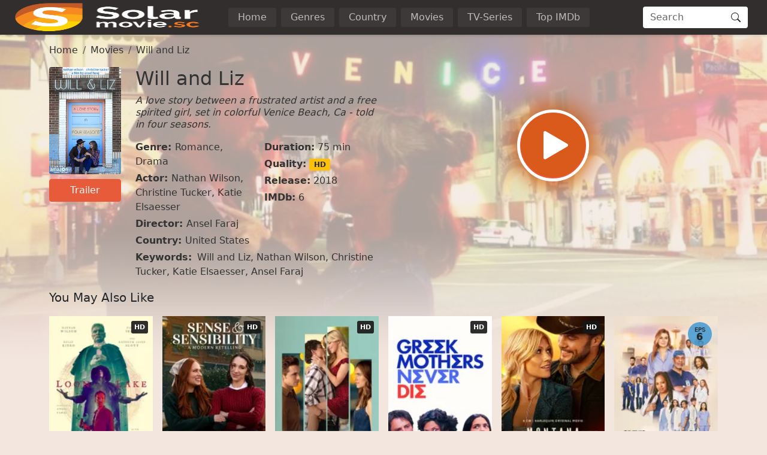

--- FILE ---
content_type: text/html
request_url: https://www1.solarmovies.co/movie/will-and-liz-25622.html
body_size: 23194
content:
<!doctype html><html lang=en><head><meta charset=utf-8><meta name=viewport content="width=device-width,initial-scale=1"><title>Watch Will and Liz (2018) Full HD Movie | SolarMovies</title>
<meta property="og:title" content="Watch Will and Liz (2018) Full HD Movie | SolarMovies"><meta name=description content="Watch Will and Liz Online Full Movie without registration. Super fast streaming in 1080p of Will and Liz on SolarMovies"><meta property="og:description" content="Watch Will and Liz Online Full Movie without registration. Super fast streaming in 1080p of Will and Liz on SolarMovies"><meta name=keywords content="Will and Liz,Nathan Wilson,Christine Tucker,Katie Elsaesser,Ansel Faraj"><meta name=robots content="index,follow"><meta name=googlebot content="index,follow"><base href=/movie/will-and-liz-25622.html><link rel=canonical href=/movie/will-and-liz-25622.html><meta property="og:url" content="/movie/will-and-liz-25622.html"><meta property="og:image" content="https://img.icdn.my.id/cover/w_1280/h_720/will-and-liz-25622.jpg"><meta property="og:image:width" content="1280"><meta property="og:image:height" content="720"><meta property="og:site_name" content="SolarMovies"><meta property="og:locale" content="en_US"><meta property="og:image:alt" content="Watch Movies Online"><meta name=msapplication-TileColor content="#da532c"><meta name=msapplication-config content="/icon/browserconfig.xml"><meta name=theme-color content="#ffffff"><link rel=apple-touch-icon sizes=180x180 href=/icon/apple-touch-icon.png><link rel=icon type=image/png sizes=32x32 href=/icon/favicon-32x32.png><link rel=icon type=image/png sizes=16x16 href=/icon/favicon-16x16.png><link rel=manifest href=/manifest.json><link rel=mask-icon href=/icon/safari-pinned-tab.svg color=#5bbad5><link rel="shortcut icon" href=/favicon.ico><link rel=dns-prefetch href=//img.icdn.my.id><link rel=dns-prefetch href=//comura.xyz><link rel=preconnect href=https://img.icdn.my.id crossorigin><link rel=preconnect href=https://comura.xyz crossorigin><link rel=sitemap type=application/xml title=Sitemap href=/sitemap.xml><style>:root{--bs-blue:#0d6efd;--bs-indigo:#6610f2;--bs-purple:#6f42c1;--bs-pink:#d63384;--bs-red:#dc3545;--bs-orange:#fd7e14;--bs-yellow:#ffc107;--bs-green:#198754;--bs-teal:#20c997;--bs-cyan:#0dcaf0;--bs-black:#000;--bs-white:#fff;--bs-gray:#6c757d;--bs-gray-dark:#343a40;--bs-gray-100:#f8f9fa;--bs-gray-200:#e9ecef;--bs-gray-300:#dee2e6;--bs-gray-400:#ced4da;--bs-gray-500:#adb5bd;--bs-gray-600:#6c757d;--bs-gray-700:#495057;--bs-gray-800:#343a40;--bs-gray-900:#212529;--bs-primary:#e75a3a;--bs-secondary:#6c757d;--bs-success:#198754;--bs-info:#0dcaf0;--bs-warning:#ffc107;--bs-danger:#dc3545;--bs-light:#f8f9fa;--bs-dark:#212529;--bs-header:#322e2d;--bs-pagin:#333;--bs-bodys:#f3e6de;--bs-primary-rgb:231,90,58;--bs-secondary-rgb:108,117,125;--bs-success-rgb:25,135,84;--bs-info-rgb:13,202,240;--bs-warning-rgb:255,193,7;--bs-danger-rgb:220,53,69;--bs-light-rgb:248,249,250;--bs-dark-rgb:33,37,41;--bs-header-rgb:50,46,45;--bs-pagin-rgb:51,51,51;--bs-bodys-rgb:243,230,222;--bs-primary-text-emphasis:#052c65;--bs-secondary-text-emphasis:#2b2f32;--bs-success-text-emphasis:#0a3622;--bs-info-text-emphasis:#055160;--bs-warning-text-emphasis:#664d03;--bs-danger-text-emphasis:#58151c;--bs-light-text-emphasis:#495057;--bs-dark-text-emphasis:#495057;--bs-primary-bg-subtle:#cfe2ff;--bs-secondary-bg-subtle:#e2e3e5;--bs-success-bg-subtle:#d1e7dd;--bs-info-bg-subtle:#cff4fc;--bs-warning-bg-subtle:#fff3cd;--bs-danger-bg-subtle:#f8d7da;--bs-light-bg-subtle:#fcfcfd;--bs-dark-bg-subtle:#ced4da;--bs-primary-border-subtle:#9ec5fe;--bs-secondary-border-subtle:#c4c8cb;--bs-success-border-subtle:#a3cfbb;--bs-info-border-subtle:#9eeaf9;--bs-warning-border-subtle:#ffe69c;--bs-danger-border-subtle:#f1aeb5;--bs-light-border-subtle:#e9ecef;--bs-dark-border-subtle:#adb5bd;--bs-white-rgb:255,255,255;--bs-black-rgb:0,0,0;--bs-font-sans-serif:system-ui,-apple-system,"Segoe UI",Roboto,"Helvetica Neue","Noto Sans","Liberation Sans",Arial,sans-serif,"Apple Color Emoji","Segoe UI Emoji","Segoe UI Symbol","Noto Color Emoji";--bs-font-monospace:SFMono-Regular,Menlo,Monaco,Consolas,"Liberation Mono","Courier New",monospace;--bs-gradient:linear-gradient(180deg,hsla(0,0%,100%,.15),hsla(0,0%,100%,0));--bs-body-font-family:var(--bs-font-sans-serif);--bs-body-font-size:1rem;--bs-body-font-weight:400;--bs-body-line-height:1.5;--bs-body-color:#333;--bs-body-color-rgb:51,51,51;--bs-body-bg:#fff;--bs-body-bg-rgb:255,255,255;--bs-emphasis-color:#000;--bs-emphasis-color-rgb:0,0,0;--bs-secondary-color:rgba(51,51,51,.75);--bs-secondary-color-rgb:51,51,51;--bs-secondary-bg:#e9ecef;--bs-secondary-bg-rgb:233,236,239;--bs-tertiary-color:rgba(51,51,51,.5);--bs-tertiary-color-rgb:51,51,51;--bs-tertiary-bg:#f8f9fa;--bs-tertiary-bg-rgb:248,249,250;--bs-heading-color:inherit;--bs-link-color:#333;--bs-link-color-rgb:51,51,51;--bs-link-decoration:none;--bs-link-hover-color:#e75a3a;--bs-link-hover-color-rgb:231,90,58;--bs-code-color:#d63384;--bs-highlight-color:#333;--bs-highlight-bg:#fff3cd;--bs-border-width:1px;--bs-border-style:solid;--bs-border-color:#dee2e6;--bs-border-color-translucent:rgba(0,0,0,.175);--bs-border-radius:0.25em;--bs-border-radius-sm:0.25rem;--bs-border-radius-lg:0.5rem;--bs-border-radius-xl:1rem;--bs-border-radius-xxl:2rem;--bs-border-radius-2xl:var(--bs-border-radius-xxl);--bs-border-radius-pill:50rem;--bs-box-shadow:0 0.125rem 0.25rem rgba(0,0,0,.15);--bs-box-shadow-sm:0 0.125rem 0.25rem rgba(0,0,0,.075);--bs-box-shadow-lg:0 1rem 3rem rgba(0,0,0,.175);--bs-box-shadow-inset:inset 0 1px 2px rgba(0,0,0,.075);--bs-focus-ring-width:0.25rem;--bs-focus-ring-opacity:0.25;--bs-focus-ring-color:rgba(13,110,253,.25);--bs-form-valid-color:#198754;--bs-form-valid-border-color:#198754;--bs-form-invalid-color:#dc3545;--bs-form-invalid-border-color:#dc3545}*,:after,:before{box-sizing:border-box}@media(prefers-reduced-motion:no-preference){:root{scroll-behavior:smooth}}body{background-color:var(--bs-body-bg);color:var(--bs-body-color);font-family:var(--bs-body-font-family);font-size:var(--bs-body-font-size);font-weight:var(--bs-body-font-weight);line-height:var(--bs-body-line-height);margin:0;text-align:var(--bs-body-text-align);-webkit-text-size-adjust:100%;-webkit-tap-highlight-color:transparent}hr{border:0;border-top:var(--bs-border-width)solid;color:inherit;margin:1rem 0;opacity:.25}.h1,.h2,.h3,.h4,.h5,.h6,h1,h2,h3,h4,h5,h6{color:var(--bs-heading-color);font-weight:500;line-height:1.2;margin-bottom:.5rem;margin-top:0}.h1,h1{font-size:2.5rem}.h2,h2{font-size:2rem}.h3,h3{font-size:1.75rem}.h4,h4{font-size:1.5rem}.h5,h5{font-size:1.25rem}.h6,h6{font-size:1rem}p{margin-top:0}address,p{margin-bottom:1rem}address{font-style:normal;line-height:inherit}ol,ul{padding-left:2rem}dl,ol,ul{margin-bottom:1rem;margin-top:0}ol ol,ol ul,ul ol,ul ul{margin-bottom:0}dt{font-weight:700}dd{margin-bottom:.5rem;margin-left:0}b,strong{font-weight:bolder}.small,small{font-size:.875em}.mark,mark{background-color:var(--bs-highlight-bg);color:var(--bs-highlight-color);padding:.1875em}sub,sup{font-size:.75em;line-height:0;position:relative;vertical-align:baseline}sub{bottom:-.25em}sup{top:-.5em}a{color:rgba(var(--bs-link-color-rgb),var(--bs-link-opacity,1));text-decoration:none}a:hover{--bs-link-color-rgb:var(--bs-link-hover-color-rgb)}a:not([href]):not([class]),a:not([href]):not([class]):hover{color:inherit;text-decoration:none}code,pre{font-family:var(--bs-font-monospace);font-size:1em}pre{display:block;font-size:.875em;margin-bottom:1rem;margin-top:0;overflow:auto}pre code{color:inherit;font-size:inherit;word-break:normal}code{color:var(--bs-code-color);font-size:.875em;word-wrap:break-word}a>code{color:inherit}figure{margin:0 0 1rem}img,svg{vertical-align:middle}table{border-collapse:collapse;caption-side:bottom}caption{color:var(--bs-secondary-color);padding-bottom:.5rem;padding-top:.5rem;text-align:left}th{text-align:inherit;text-align:-webkit-match-parent}td,th,tr{border:0 solid;border-color:inherit}label{display:inline-block}button{border-radius:0}button:focus:not(:focus-visible){outline:0}button,input,optgroup,select,textarea{font-family:inherit;font-size:inherit;line-height:inherit;margin:0}button,select{text-transform:none}[role=button]{cursor:pointer}select{word-wrap:normal}select:disabled{opacity:1}[list]:not([type=date]):not([type=datetime-local]):not([type=month]):not([type=week]):not([type=time])::-webkit-calendar-picker-indicator{display:none!important}[type=button],[type=reset],[type=submit],button{-webkit-appearance:button}[type=button]:not(:disabled),[type=reset]:not(:disabled),[type=submit]:not(:disabled),button:not(:disabled){cursor:pointer}::-moz-focus-inner{border-style:none;padding:0}textarea{resize:vertical}fieldset{border:0;margin:0;min-width:0;padding:0}legend{float:left;font-size:1.5rem;line-height:inherit;margin-bottom:.5rem;padding:0;width:100%}legend+*{clear:left}::-webkit-datetime-edit-day-field,::-webkit-datetime-edit-fields-wrapper,::-webkit-datetime-edit-hour-field,::-webkit-datetime-edit-minute,::-webkit-datetime-edit-month-field,::-webkit-datetime-edit-text,::-webkit-datetime-edit-year-field{padding:0}::-webkit-inner-spin-button{height:auto}[type=search]{-webkit-appearance:textfield;outline-offset:-2px}[type=search]::-webkit-search-cancel-button{cursor:pointer;filter:grayscale(1)}::-webkit-search-decoration{-webkit-appearance:none}::-webkit-color-swatch-wrapper{padding:0}::file-selector-button{-webkit-appearance:button;font:inherit}output{display:inline-block}iframe{border:0}summary{cursor:pointer;display:list-item}progress{vertical-align:baseline}[hidden]{display:none!important}.lead{font-size:1.25rem;font-weight:300}.list-inline,.list-unstyled{list-style:none;padding-left:0}.list-inline-item{display:inline-block}.list-inline-item:not(:last-child){margin-right:.5rem}.img-fluid{height:auto;max-width:100%}.figure{display:inline-block}.container,.container-fluid,.container-lg,.container-md,.container-xxxl{--bs-gutter-x:1.5rem;--bs-gutter-y:0;margin-left:auto;margin-right:auto;padding-left:calc(var(--bs-gutter-x)*.5);padding-right:calc(var(--bs-gutter-x)*.5);width:100%}@media(min-width:576px){.container{max-width:540px}}@media(min-width:768px){.container,.container-md{max-width:720px}}@media(min-width:992px){.container,.container-lg,.container-md{max-width:960px}}@media(min-width:1200px){.container,.container-lg,.container-md{max-width:1140px}}@media(min-width:1400px){.container,.container-lg,.container-md{max-width:1320px}}@media(min-width:1600px){.container,.container-lg,.container-md,.container-xxxl{max-width:1560px}}:root{--bs-breakpoint-xs:0;--bs-breakpoint-sm:576px;--bs-breakpoint-md:768px;--bs-breakpoint-lg:992px;--bs-breakpoint-xl:1200px;--bs-breakpoint-xxl:1400px;--bs-breakpoint-xxxl:1600px}.row{--bs-gutter-x:1.5rem;--bs-gutter-y:0;display:flex;flex-wrap:wrap;margin-left:calc(var(--bs-gutter-x)*-.5);margin-right:calc(var(--bs-gutter-x)*-.5);margin-top:calc(var(--bs-gutter-y)*-1)}.row>*{flex-shrink:0;margin-top:var(--bs-gutter-y);max-width:100%;padding-left:calc(var(--bs-gutter-x)*.5);padding-right:calc(var(--bs-gutter-x)*.5);width:100%}.col{flex:1 0}.row-cols-2>*{flex:none;width:50%}.col-12{flex:none;width:100%}.offset-1{margin-left:8.33333333%}.g-0{--bs-gutter-x:0;--bs-gutter-y:0}.g-2{--bs-gutter-x:0.5rem;--bs-gutter-y:0.5rem}.g-3{--bs-gutter-x:1rem;--bs-gutter-y:1rem}@media(min-width:576px){.row-cols-sm-4>*{flex:none;width:25%}.col-sm-2{flex:none;width:16.66666667%}.col-sm-10{flex:none;width:83.33333333%}}@media(min-width:768px){.col-md-3{flex:none;width:25%}.col-md-6{flex:none;width:50%}.col-md-9{flex:none;width:75%}.offset-md-3{margin-left:25%}}@media(min-width:992px){.row-cols-lg-6>*{flex:none;width:16.66666667%}.col-lg-3{flex:none;width:25%}.col-lg-9{flex:none;width:75%}}.table{--bs-table-color-type:initial;--bs-table-bg-type:initial;--bs-table-color-state:initial;--bs-table-bg-state:initial;--bs-table-color:var(--bs-emphasis-color);--bs-table-bg:var(--bs-body-bg);--bs-table-border-color:var(--bs-border-color);--bs-table-accent-bg:transparent;--bs-table-striped-color:var(--bs-emphasis-color);--bs-table-striped-bg:rgba(var(--bs-emphasis-color-rgb),0.05);--bs-table-active-color:var(--bs-emphasis-color);--bs-table-active-bg:rgba(var(--bs-emphasis-color-rgb),0.1);--bs-table-hover-color:var(--bs-emphasis-color);--bs-table-hover-bg:rgba(var(--bs-emphasis-color-rgb),0.075);border-color:var(--bs-table-border-color);margin-bottom:1rem;vertical-align:top;width:100%}.table>:not(caption)>*>*{background-color:var(--bs-table-bg);border-bottom-width:var(--bs-border-width);box-shadow:inset 0 0 0 9999px var(--bs-table-bg-state,var(--bs-table-bg-type,var(--bs-table-accent-bg)));color:var(--bs-table-color-state,var(--bs-table-color-type,var(--bs-table-color)));padding:.5rem}.form-control{-webkit-appearance:none;-moz-appearance:none;appearance:none;background-clip:padding-box;background-color:var(--bs-body-bg);border:var(--bs-border-width)solid var(--bs-border-color);border-radius:var(--bs-border-radius);color:var(--bs-body-color);display:block;font-size:1rem;font-weight:400;line-height:1.5;padding:.375rem .75rem;transition:border-color .15s ease-in-out,box-shadow .15s ease-in-out;width:100%}@media(prefers-reduced-motion:reduce){.form-control{transition:none}}.form-control[type=file]{overflow:hidden}.form-control[type=file]:not(:disabled):not([readonly]){cursor:pointer}.form-control:focus{background-color:var(--bs-body-bg);border-color:#86b7fe;box-shadow:none!important;color:var(--bs-body-color);outline:0}.form-control::-webkit-date-and-time-value{height:1.5em;margin:0;min-width:85px}.form-control::-webkit-datetime-edit{display:block;padding:0}.form-control::-moz-placeholder{color:var(--bs-secondary-color);opacity:1}.form-control::placeholder{color:var(--bs-secondary-color);opacity:1}.form-control:disabled{background-color:var(--bs-secondary-bg);opacity:1}.form-control::file-selector-button{background-color:var(--bs-tertiary-bg);border:0 solid;border-color:inherit;border-inline-end-width:var(--bs-border-width);border-radius:0;color:var(--bs-body-color);margin:-.375rem -.75rem;margin-inline-end:.75rem;padding:.375rem .75rem;pointer-events:none;transition:color .15s ease-in-out,background-color .15s ease-in-out,border-color .15s ease-in-out,box-shadow .15s ease-in-out}@media(prefers-reduced-motion:reduce){.form-control::file-selector-button{transition:none}}.form-control:hover:not(:disabled):not([readonly])::file-selector-button{background-color:var(--bs-secondary-bg)}textarea.form-control{min-height:calc(1.5em + .75rem + var(--bs-border-width)*2)}.form-check{display:block;margin-bottom:.125rem;min-height:1.5rem;padding-left:1.5em}.form-check .form-check-input{float:left;margin-left:-1.5em}.form-check-input{--bs-form-check-bg:var(--bs-body-bg);-webkit-appearance:none;-moz-appearance:none;appearance:none;background-color:var(--bs-form-check-bg);background-image:var(--bs-form-check-bg-image);background-position:50%;background-repeat:no-repeat;background-size:contain;border:var(--bs-border-width)solid var(--bs-border-color);flex-shrink:0;height:1em;margin-top:.25em;-webkit-print-color-adjust:exact;print-color-adjust:exact;vertical-align:top;width:1em}.form-check-input[type=checkbox]{border-radius:.25em}.form-check-input[type=radio]{border-radius:50%}.form-check-input:active{filter:brightness(90%)}.form-check-input:focus{border-color:#86b7fe;box-shadow:0 0 0 .25rem rgba(13,110,253,.25);outline:0}.form-check-input:checked{background-color:#0d6efd;border-color:#0d6efd}.form-check-input:checked[type=checkbox]{--bs-form-check-bg-image:url("data:image/svg+xml;charset=utf-8,%3Csvg xmlns='http://www.w3.org/2000/svg' viewBox='0 0 20 20'%3E%3Cpath fill='none' stroke='%23fff' stroke-linecap='round' stroke-linejoin='round' stroke-width='3' d='m6 10 3 3 6-6'/%3E%3C/svg%3E")}.form-check-input:checked[type=radio]{--bs-form-check-bg-image:url("data:image/svg+xml;charset=utf-8,%3Csvg xmlns='http://www.w3.org/2000/svg' viewBox='-4 -4 8 8'%3E%3Ccircle r='2' fill='%23fff'/%3E%3C/svg%3E")}.form-check-input[type=checkbox]:indeterminate{background-color:#0d6efd;border-color:#0d6efd;--bs-form-check-bg-image:url("data:image/svg+xml;charset=utf-8,%3Csvg xmlns='http://www.w3.org/2000/svg' viewBox='0 0 20 20'%3E%3Cpath fill='none' stroke='%23fff' stroke-linecap='round' stroke-linejoin='round' stroke-width='3' d='M6 10h8'/%3E%3C/svg%3E")}.form-check-input:disabled{filter:none;opacity:.5;pointer-events:none}.form-check-input:disabled~.form-check-label,.form-check-input[disabled]~.form-check-label{cursor:default;opacity:.5}.form-check-inline{display:inline-block;margin-right:1rem}.btn-check{position:absolute;clip:rect(0,0,0,0);pointer-events:none}.btn-check:disabled+.btn,.btn-check[disabled]+.btn{filter:none;opacity:.65;pointer-events:none}.input-group{align-items:stretch;display:flex;flex-wrap:wrap;position:relative;width:100%}.input-group>.form-control{flex:auto;min-width:0;position:relative;width:1%}.input-group>.form-control:focus{z-index:5}.input-group .btn{position:relative;z-index:2}.input-group .btn:focus{z-index:5}.input-group-text{align-items:center;background-color:var(--bs-tertiary-bg);border:var(--bs-border-width)solid var(--bs-border-color);border-radius:var(--bs-border-radius);color:var(--bs-body-color);display:flex;font-size:1rem;font-weight:400;line-height:1.5;padding:.375rem .75rem;text-align:center;white-space:nowrap}.input-group:not(.has-validation)>.dropdown-toggle:nth-last-child(n+3),.input-group:not(.has-validation)>:not(:last-child):not(.dropdown-toggle):not(.dropdown-menu):not(.form-floating){border-bottom-right-radius:0;border-top-right-radius:0}.input-group>:not(:first-child):not(.dropdown-menu):not(.valid-tooltip):not(.valid-feedback):not(.invalid-tooltip):not(.invalid-feedback){border-bottom-left-radius:0;border-top-left-radius:0;margin-left:calc(var(--bs-border-width)*-1)}.btn{--bs-btn-padding-x:0.75rem;--bs-btn-padding-y:0.375rem;--bs-btn-font-family: ;--bs-btn-font-size:1rem;--bs-btn-font-weight:400;--bs-btn-line-height:1.5;--bs-btn-color:var(--bs-body-color);--bs-btn-bg:transparent;--bs-btn-border-width:var(--bs-border-width);--bs-btn-border-color:transparent;--bs-btn-border-radius:var(--bs-border-radius);--bs-btn-hover-border-color:transparent;--bs-btn-box-shadow:inset 0 1px 0 hsla(0,0%,100%,.15),0 1px 1px rgba(0,0,0,.075);--bs-btn-disabled-opacity:0.65;--bs-btn-focus-box-shadow:0 0 0 0.25rem rgba(var(--bs-btn-focus-shadow-rgb),.5);background-color:var(--bs-btn-bg);border:var(--bs-btn-border-width)solid var(--bs-btn-border-color);border-radius:var(--bs-btn-border-radius);color:var(--bs-btn-color);cursor:pointer;display:inline-block;font-family:var(--bs-btn-font-family);font-size:var(--bs-btn-font-size);font-weight:var(--bs-btn-font-weight);line-height:var(--bs-btn-line-height);padding:var(--bs-btn-padding-y)var(--bs-btn-padding-x);text-align:center;transition:color .15s ease-in-out,background-color .15s ease-in-out,border-color .15s ease-in-out,box-shadow .15s ease-in-out;-webkit-user-select:none;-moz-user-select:none;user-select:none;vertical-align:middle}@media(prefers-reduced-motion:reduce){.btn{transition:none}}.btn:hover{background-color:var(--bs-btn-hover-bg);border-color:var(--bs-btn-hover-border-color);color:var(--bs-btn-hover-color)}.btn-check+.btn:hover{background-color:var(--bs-btn-bg);border-color:var(--bs-btn-border-color);color:var(--bs-btn-color)}.btn:focus-visible{background-color:var(--bs-btn-hover-bg);border-color:var(--bs-btn-hover-border-color);box-shadow:var(--bs-btn-focus-box-shadow);color:var(--bs-btn-hover-color);outline:0}.btn-check:focus-visible+.btn{border-color:var(--bs-btn-hover-border-color);box-shadow:var(--bs-btn-focus-box-shadow);outline:0}.btn-check:checked+.btn,.btn.active,.btn.show,.btn:first-child:active,:not(.btn-check)+.btn:active{background-color:var(--bs-btn-active-bg);border-color:var(--bs-btn-active-border-color);color:var(--bs-btn-active-color)}.btn-check:checked+.btn:focus-visible,.btn.active:focus-visible,.btn.show:focus-visible,.btn:first-child:active:focus-visible,:not(.btn-check)+.btn:active:focus-visible{box-shadow:var(--bs-btn-focus-box-shadow)}.btn-check:checked:focus-visible+.btn{box-shadow:var(--bs-btn-focus-box-shadow)}.btn.disabled,.btn:disabled,fieldset:disabled .btn{background-color:var(--bs-btn-disabled-bg);border-color:var(--bs-btn-disabled-border-color);color:var(--bs-btn-disabled-color);opacity:var(--bs-btn-disabled-opacity);pointer-events:none}.btn-primary{--bs-btn-color:#000;--bs-btn-bg:#e75a3a;--bs-btn-border-color:#e75a3a;--bs-btn-hover-color:#000;--bs-btn-hover-bg:#eb7358;--bs-btn-hover-border-color:#e96b4e;--bs-btn-focus-shadow-rgb:196,77,49;--bs-btn-active-color:#000;--bs-btn-active-bg:#ec7b61;--bs-btn-active-border-color:#e96b4e;--bs-btn-active-shadow:inset 0 3px 5px rgba(0,0,0,.125);--bs-btn-disabled-color:#000;--bs-btn-disabled-bg:#e75a3a;--bs-btn-disabled-border-color:#e75a3a}.btn-sm{--bs-btn-padding-y:0.25rem;--bs-btn-padding-x:0.5rem;--bs-btn-font-size:0.875rem;--bs-btn-border-radius:var(--bs-border-radius-sm)}.fade{transition:opacity .15s linear}@media(prefers-reduced-motion:reduce){.fade{transition:none}}.fade:not(.show){opacity:0}.collapse:not(.show){display:none}.collapsing{height:0;overflow:hidden;transition:height .35s ease}@media(prefers-reduced-motion:reduce){.collapsing{transition:none}}.collapsing.collapse-horizontal{height:auto;transition:width .35s ease;width:0}@media(prefers-reduced-motion:reduce){.collapsing.collapse-horizontal{transition:none}}.dropdown,.dropdown-center,.dropend,.dropstart,.dropup,.dropup-center{position:relative}.dropdown-toggle{white-space:nowrap}.dropdown-menu{--bs-dropdown-zindex:1000;--bs-dropdown-min-width:10rem;--bs-dropdown-padding-x:0;--bs-dropdown-padding-y:0.5rem;--bs-dropdown-spacer:0.125rem;--bs-dropdown-font-size:1rem;--bs-dropdown-color:var(--bs-body-color);--bs-dropdown-bg:var(--bs-body-bg);--bs-dropdown-border-color:var(--bs-border-color-translucent);--bs-dropdown-border-radius:var(--bs-border-radius);--bs-dropdown-border-width:var(--bs-border-width);--bs-dropdown-inner-border-radius:calc(var(--bs-border-radius) - var(--bs-border-width));--bs-dropdown-divider-bg:var(--bs-border-color-translucent);--bs-dropdown-divider-margin-y:0.5rem;--bs-dropdown-box-shadow:var(--bs-box-shadow);--bs-dropdown-link-color:var(--bs-body-color);--bs-dropdown-link-hover-color:var(--bs-body-color);--bs-dropdown-link-hover-bg:var(--bs-tertiary-bg);--bs-dropdown-link-active-color:#fff;--bs-dropdown-link-active-bg:#0d6efd;--bs-dropdown-link-disabled-color:var(--bs-tertiary-color);--bs-dropdown-item-padding-x:1rem;--bs-dropdown-item-padding-y:0.25rem;--bs-dropdown-header-color:#6c757d;--bs-dropdown-header-padding-x:1rem;--bs-dropdown-header-padding-y:0.5rem;background-clip:padding-box;background-color:var(--bs-dropdown-bg);border:var(--bs-dropdown-border-width)solid var(--bs-dropdown-border-color);border-radius:var(--bs-dropdown-border-radius);color:var(--bs-dropdown-color);display:none;font-size:var(--bs-dropdown-font-size);list-style:none;margin:0;min-width:var(--bs-dropdown-min-width);padding:var(--bs-dropdown-padding-y)var(--bs-dropdown-padding-x);position:absolute;text-align:left;z-index:var(--bs-dropdown-zindex)}.dropdown-menu-end{--bs-position:end}.dropend .dropdown-toggle:after,.dropstart .dropdown-toggle:before{vertical-align:0}.dropdown-item{background-color:transparent;border:0;border-radius:var(--bs-dropdown-item-border-radius,0);clear:both;color:var(--bs-dropdown-link-color);display:block;font-weight:400;padding:var(--bs-dropdown-item-padding-y)var(--bs-dropdown-item-padding-x);text-align:inherit;white-space:nowrap;width:100%}.dropdown-item:focus,.dropdown-item:hover{background-color:var(--bs-dropdown-link-hover-bg);color:var(--bs-dropdown-link-hover-color)}.dropdown-item.active,.dropdown-item:active{background-color:var(--bs-dropdown-link-active-bg);color:var(--bs-dropdown-link-active-color);text-decoration:none}.dropdown-item.disabled,.dropdown-item:disabled{background-color:transparent;color:var(--bs-dropdown-link-disabled-color);pointer-events:none}.dropdown-menu.show{display:block}.nav{--bs-nav-link-padding-x:1rem;--bs-nav-link-padding-y:0.5rem;--bs-nav-link-font-weight: ;--bs-nav-link-color:var(--bs-link-color);--bs-nav-link-hover-color:#e75a3a;--bs-nav-link-disabled-color:var(--bs-secondary-color);display:flex;flex-wrap:wrap;list-style:none;margin-bottom:0;padding-left:0}.nav-link{background:0 0;border:0;color:var(--bs-nav-link-color);display:block;font-size:var(--bs-nav-link-font-size);font-weight:var(--bs-nav-link-font-weight);padding:var(--bs-nav-link-padding-y)var(--bs-nav-link-padding-x);transition:color .15s ease-in-out,background-color .15s ease-in-out,border-color .15s ease-in-out}@media(prefers-reduced-motion:reduce){.nav-link{transition:none}}.nav-link:focus,.nav-link:hover{color:var(--bs-nav-link-hover-color)}.nav-link:focus-visible{box-shadow:0 0 0 .25rem rgba(13,110,253,.25);outline:0}.nav-link.disabled,.nav-link:disabled{color:var(--bs-nav-link-disabled-color);cursor:default;pointer-events:none}.navbar{--bs-navbar-padding-x:0;--bs-navbar-padding-y:0.5rem;--bs-navbar-color:rgba(var(--bs-emphasis-color-rgb),0.65);--bs-navbar-hover-color:rgba(var(--bs-emphasis-color-rgb),0.8);--bs-navbar-disabled-color:rgba(var(--bs-emphasis-color-rgb),0.3);--bs-navbar-active-color:rgba(var(--bs-emphasis-color-rgb),1);--bs-navbar-brand-padding-y:0.3125rem;--bs-navbar-brand-margin-end:1rem;--bs-navbar-brand-font-size:1.25rem;--bs-navbar-brand-color:rgba(var(--bs-emphasis-color-rgb),1);--bs-navbar-brand-hover-color:rgba(var(--bs-emphasis-color-rgb),1);--bs-navbar-nav-link-padding-x:0.5rem;--bs-navbar-toggler-padding-y:0.25rem;--bs-navbar-toggler-padding-x:0.75rem;--bs-navbar-toggler-font-size:1.25rem;--bs-navbar-toggler-icon-bg:url("data:image/svg+xml;charset=utf-8,%3Csvg xmlns='http://www.w3.org/2000/svg' viewBox='0 0 30 30'%3E%3Cpath stroke='rgba(51, 51, 51, 0.75)' stroke-linecap='round' stroke-miterlimit='10' stroke-width='2' d='M4 7h22M4 15h22M4 23h22'/%3E%3C/svg%3E");--bs-navbar-toggler-border-color:rgba(var(--bs-emphasis-color-rgb),0.15);--bs-navbar-toggler-border-radius:var(--bs-border-radius);--bs-navbar-toggler-focus-width:0.25rem;--bs-navbar-toggler-transition:box-shadow 0.15s ease-in-out;align-items:center;display:flex;flex-wrap:wrap;justify-content:space-between;padding:var(--bs-navbar-padding-y)var(--bs-navbar-padding-x);position:relative}.navbar>.container,.navbar>.container-fluid,.navbar>.container-lg,.navbar>.container-md,.navbar>.container-xxxl{align-items:center;display:flex;flex-wrap:inherit;justify-content:space-between}.navbar-brand{color:var(--bs-navbar-brand-color);font-size:var(--bs-navbar-brand-font-size);margin-right:var(--bs-navbar-brand-margin-end);padding-bottom:var(--bs-navbar-brand-padding-y);padding-top:var(--bs-navbar-brand-padding-y);white-space:nowrap}.navbar-brand:focus,.navbar-brand:hover{color:var(--bs-navbar-brand-hover-color)}.navbar-nav{--bs-nav-link-padding-x:0;--bs-nav-link-padding-y:0.5rem;--bs-nav-link-font-weight: ;--bs-nav-link-color:var(--bs-navbar-color);--bs-nav-link-hover-color:var(--bs-navbar-hover-color);--bs-nav-link-disabled-color:var(--bs-navbar-disabled-color);display:flex;flex-direction:column;list-style:none;margin-bottom:0;padding-left:0}.navbar-nav .nav-link.active,.navbar-nav .nav-link.show{color:var(--bs-navbar-active-color)}.navbar-nav .dropdown-menu{position:static}.navbar-collapse{align-items:center;flex-basis:100%;flex-grow:1}.navbar-toggler{background-color:transparent;border:var(--bs-border-width)solid var(--bs-navbar-toggler-border-color);border-radius:var(--bs-navbar-toggler-border-radius);color:var(--bs-navbar-color);font-size:var(--bs-navbar-toggler-font-size);line-height:1;padding:var(--bs-navbar-toggler-padding-y)var(--bs-navbar-toggler-padding-x);transition:var(--bs-navbar-toggler-transition)}@media(prefers-reduced-motion:reduce){.navbar-toggler{transition:none}}.navbar-toggler:hover{text-decoration:none}.navbar-toggler:focus{box-shadow:0 0 0 var(--bs-navbar-toggler-focus-width);outline:0;text-decoration:none}@media(min-width:992px){.navbar-expand-lg{flex-wrap:nowrap;justify-content:flex-start}.navbar-expand-lg .navbar-nav{flex-direction:row}.navbar-expand-lg .navbar-nav .dropdown-menu{position:absolute}.navbar-expand-lg .navbar-nav .nav-link{padding-left:var(--bs-navbar-nav-link-padding-x);padding-right:var(--bs-navbar-nav-link-padding-x)}.navbar-expand-lg .navbar-collapse{display:flex!important;flex-basis:auto}.navbar-expand-lg .navbar-toggler{display:none}.navbar-expand-lg .offcanvas{background-color:transparent!important;border:0!important;flex-grow:1;height:auto!important;position:static;transform:none!important;transition:none;visibility:visible!important;width:auto!important;z-index:auto}}.card{--bs-card-spacer-y:1rem;--bs-card-spacer-x:1rem;--bs-card-title-spacer-y:0.5rem;--bs-card-title-color: ;--bs-card-subtitle-color: ;--bs-card-border-width:0;--bs-card-border-color:var(--bs-border-color-translucent);--bs-card-border-radius:0;--bs-card-box-shadow: ;--bs-card-inner-border-radius:0;--bs-card-cap-padding-y:0.5rem;--bs-card-cap-padding-x:1rem;--bs-card-cap-bg:rgba(var(--bs-body-color-rgb),0.03);--bs-card-cap-color: ;--bs-card-height: ;--bs-card-color: ;--bs-card-bg:transparent;--bs-card-img-overlay-padding:1rem;--bs-card-group-margin:0.75rem;color:var(--bs-body-color);display:flex;flex-direction:column;height:var(--bs-card-height);min-width:0;position:relative;word-wrap:break-word;background-clip:border-box;background-color:var(--bs-card-bg);border:var(--bs-card-border-width)solid var(--bs-card-border-color);border-radius:var(--bs-card-border-radius)}.card>hr{margin-left:0;margin-right:0}.card>.list-group{border-bottom:inherit;border-top:inherit}.card>.list-group:first-child{border-top-left-radius:var(--bs-card-inner-border-radius);border-top-right-radius:var(--bs-card-inner-border-radius);border-top-width:0}.card>.list-group:last-child{border-bottom-left-radius:var(--bs-card-inner-border-radius);border-bottom-right-radius:var(--bs-card-inner-border-radius);border-bottom-width:0}.card>.card-header+.list-group{border-top:0}.card-body{color:var(--bs-card-color);flex:auto;padding:var(--bs-card-spacer-y)var(--bs-card-spacer-x)}.card-title{color:var(--bs-card-title-color);margin-bottom:var(--bs-card-title-spacer-y)}.card-header{background-color:var(--bs-card-cap-bg);border-bottom:var(--bs-card-border-width)solid var(--bs-card-border-color);color:var(--bs-card-cap-color);margin-bottom:0;padding:var(--bs-card-cap-padding-y)var(--bs-card-cap-padding-x)}.card-header:first-child{border-radius:var(--bs-card-inner-border-radius)var(--bs-card-inner-border-radius)0 0}.card-img{border-bottom-left-radius:var(--bs-card-inner-border-radius);border-bottom-right-radius:var(--bs-card-inner-border-radius);border-top-left-radius:var(--bs-card-inner-border-radius);border-top-right-radius:var(--bs-card-inner-border-radius);width:100%}.breadcrumb{--bs-breadcrumb-padding-x:0;--bs-breadcrumb-padding-y:0;--bs-breadcrumb-margin-bottom:1rem;--bs-breadcrumb-bg: ;--bs-breadcrumb-border-radius: ;--bs-breadcrumb-divider-color:var(--bs-secondary-color);--bs-breadcrumb-item-padding-x:0.5rem;--bs-breadcrumb-item-active-color:var(--bs-secondary-color);background-color:var(--bs-breadcrumb-bg);border-radius:var(--bs-breadcrumb-border-radius);display:flex;flex-wrap:wrap;font-size:var(--bs-breadcrumb-font-size);list-style:none;margin-bottom:var(--bs-breadcrumb-margin-bottom);padding:var(--bs-breadcrumb-padding-y)var(--bs-breadcrumb-padding-x)}.breadcrumb-item+.breadcrumb-item{padding-left:var(--bs-breadcrumb-item-padding-x)}.breadcrumb-item+.breadcrumb-item:before{color:var(--bs-breadcrumb-divider-color);content:var(--bs-breadcrumb-divider,"/");float:left;padding-right:var(--bs-breadcrumb-item-padding-x)}.breadcrumb-item.active{color:var(--bs-breadcrumb-item-active-color)}.pagination{--bs-pagination-padding-x:0.75rem;--bs-pagination-padding-y:0.375rem;--bs-pagination-font-size:1rem;--bs-pagination-color:#aaa;--bs-pagination-bg:var(--bs-body-bg);--bs-pagination-border-width:var(--bs-border-width);--bs-pagination-border-color:var(--bs-border-color);--bs-pagination-border-radius:var(--bs-border-radius);--bs-pagination-hover-color:var(--bs-link-hover-color);--bs-pagination-hover-bg:var(--bs-tertiary-bg);--bs-pagination-hover-border-color:var(--bs-border-color);--bs-pagination-focus-color:var(--bs-link-hover-color);--bs-pagination-focus-bg:var(--bs-secondary-bg);--bs-pagination-focus-box-shadow:0 0 0 0.25rem rgba(13,110,253,.25);--bs-pagination-active-color:#fff;--bs-pagination-active-bg:#e75a3a;--bs-pagination-active-border-color:#aaa;--bs-pagination-disabled-color:var(--bs-secondary-color);--bs-pagination-disabled-bg:var(--bs-secondary-bg);--bs-pagination-disabled-border-color:var(--bs-border-color);display:flex;list-style:none;padding-left:0}.page-link{background-color:var(--bs-pagination-bg);border:var(--bs-pagination-border-width)solid var(--bs-pagination-border-color);color:var(--bs-pagination-color);display:block;font-size:var(--bs-pagination-font-size);padding:var(--bs-pagination-padding-y)var(--bs-pagination-padding-x);position:relative;transition:color .15s ease-in-out,background-color .15s ease-in-out,border-color .15s ease-in-out,box-shadow .15s ease-in-out}@media(prefers-reduced-motion:reduce){.page-link{transition:none}}.page-link:hover{background-color:var(--bs-pagination-hover-bg);border-color:var(--bs-pagination-hover-border-color);color:var(--bs-pagination-hover-color);z-index:2}.page-link:focus{background-color:var(--bs-pagination-focus-bg);box-shadow:var(--bs-pagination-focus-box-shadow);color:var(--bs-pagination-focus-color);outline:0;z-index:3}.active>.page-link,.page-link.active{background-color:var(--bs-pagination-active-bg);border-color:var(--bs-pagination-active-border-color);color:var(--bs-pagination-active-color);z-index:3}.disabled>.page-link,.page-link.disabled{background-color:var(--bs-pagination-disabled-bg);border-color:var(--bs-pagination-disabled-border-color);color:var(--bs-pagination-disabled-color);pointer-events:none}.page-item:not(:first-child) .page-link{margin-left:calc(var(--bs-border-width)*-1)}.page-item:first-child .page-link{border-bottom-left-radius:var(--bs-pagination-border-radius);border-top-left-radius:var(--bs-pagination-border-radius)}.page-item:last-child .page-link{border-bottom-right-radius:var(--bs-pagination-border-radius);border-top-right-radius:var(--bs-pagination-border-radius)}.badge{--bs-badge-padding-x:0.65em;--bs-badge-padding-y:0.35em;--bs-badge-font-size:0.75em;--bs-badge-font-weight:700;--bs-badge-color:#fff;--bs-badge-border-radius:var(--bs-border-radius);border-radius:var(--bs-badge-border-radius);color:var(--bs-badge-color);display:inline-block;font-size:var(--bs-badge-font-size);font-weight:var(--bs-badge-font-weight);line-height:1;padding:var(--bs-badge-padding-y)var(--bs-badge-padding-x);text-align:center;vertical-align:baseline;white-space:nowrap}.badge:empty{display:none}.btn .badge{position:relative;top:-1px}.alert{--bs-alert-bg:transparent;--bs-alert-padding-x:1rem;--bs-alert-padding-y:1rem;--bs-alert-margin-bottom:1rem;--bs-alert-color:inherit;--bs-alert-border-color:transparent;--bs-alert-border:var(--bs-border-width) solid var(--bs-alert-border-color);--bs-alert-border-radius:var(--bs-border-radius);--bs-alert-link-color:inherit;background-color:var(--bs-alert-bg);border:var(--bs-alert-border);border-radius:var(--bs-alert-border-radius);color:var(--bs-alert-color);margin-bottom:var(--bs-alert-margin-bottom);padding:var(--bs-alert-padding-y)var(--bs-alert-padding-x);position:relative}.alert-secondary{--bs-alert-color:var(--bs-secondary-text-emphasis);--bs-alert-bg:var(--bs-secondary-bg-subtle);--bs-alert-border-color:var(--bs-secondary-border-subtle);--bs-alert-link-color:var(--bs-secondary-text-emphasis)}.progress{--bs-progress-height:1rem;--bs-progress-font-size:0.75rem;--bs-progress-bg:var(--bs-secondary-bg);--bs-progress-border-radius:var(--bs-border-radius);--bs-progress-box-shadow:var(--bs-box-shadow-inset);--bs-progress-bar-color:#fff;--bs-progress-bar-bg:#0d6efd;--bs-progress-bar-transition:width 0.6s ease;background-color:var(--bs-progress-bg);border-radius:var(--bs-progress-border-radius);font-size:var(--bs-progress-font-size);height:var(--bs-progress-height)}.progress,.progress-bar{display:flex;overflow:hidden}.progress-bar{background-color:var(--bs-progress-bar-bg);color:var(--bs-progress-bar-color);flex-direction:column;justify-content:center;text-align:center;transition:var(--bs-progress-bar-transition);white-space:nowrap}@media(prefers-reduced-motion:reduce){.progress-bar{transition:none}}.list-group{--bs-list-group-color:var(--bs-body-color);--bs-list-group-bg:transparent;--bs-list-group-border-color:var(--bs-border-color);--bs-list-group-border-width:var(--bs-border-width);--bs-list-group-border-radius:var(--bs-border-radius);--bs-list-group-item-padding-x:1rem;--bs-list-group-item-padding-y:0.5rem;--bs-list-group-action-color:var(--bs-secondary-color);--bs-list-group-action-hover-color:var(--bs-emphasis-color);--bs-list-group-action-hover-bg:hsla(0,0%,100%,.03);--bs-list-group-action-active-color:var(--bs-body-color);--bs-list-group-action-active-bg:var(--bs-secondary-bg);--bs-list-group-disabled-color:var(--bs-secondary-color);--bs-list-group-disabled-bg:transparent;--bs-list-group-active-color:#fff;--bs-list-group-active-bg:hsla(0,0%,100%,.03);--bs-list-group-active-border-color:hsla(0,0%,100%,.03);border-radius:var(--bs-list-group-border-radius);display:flex;flex-direction:column;margin-bottom:0;padding-left:0}.list-group-item{background-color:var(--bs-list-group-bg);border:var(--bs-list-group-border-width)solid var(--bs-list-group-border-color);color:var(--bs-list-group-color);display:block;padding:var(--bs-list-group-item-padding-y)var(--bs-list-group-item-padding-x);position:relative}.list-group-item:first-child{border-top-left-radius:inherit;border-top-right-radius:inherit}.list-group-item:last-child{border-bottom-left-radius:inherit;border-bottom-right-radius:inherit}.list-group-item.disabled,.list-group-item:disabled{background-color:var(--bs-list-group-disabled-bg);color:var(--bs-list-group-disabled-color);pointer-events:none}.list-group-item.active{background-color:var(--bs-list-group-active-bg);border-color:var(--bs-list-group-active-border-color);color:var(--bs-list-group-active-color);z-index:2}.list-group-item+.list-group-item{border-top-width:0}.list-group-item+.list-group-item.active{border-top-width:var(--bs-list-group-border-width);margin-top:calc(var(--bs-list-group-border-width)*-1)}.list-group-item-action{color:var(--bs-list-group-action-color);text-align:inherit;width:100%}.list-group-item-action:not(.active):focus,.list-group-item-action:not(.active):hover{background-color:var(--bs-list-group-action-hover-bg);color:var(--bs-list-group-action-hover-color);text-decoration:none;z-index:1}.list-group-item-action:not(.active):active{background-color:var(--bs-list-group-action-active-bg);color:var(--bs-list-group-action-active-color)}.list-group-flush{border-radius:0}.list-group-flush>.list-group-item{border-width:0 0 var(--bs-list-group-border-width)}.list-group-flush>.list-group-item:last-child{border-bottom-width:0}:root{--bs-btn-close-filter: }.toast{--bs-toast-zindex:1090;--bs-toast-padding-x:0.75rem;--bs-toast-padding-y:0.5rem;--bs-toast-spacing:1.5rem;--bs-toast-max-width:350px;--bs-toast-font-size:0.875rem;--bs-toast-color: ;--bs-toast-bg:rgba(var(--bs-body-bg-rgb),0.85);--bs-toast-border-width:var(--bs-border-width);--bs-toast-border-color:var(--bs-border-color-translucent);--bs-toast-border-radius:var(--bs-border-radius);--bs-toast-box-shadow:var(--bs-box-shadow);--bs-toast-header-color:var(--bs-secondary-color);--bs-toast-header-bg:rgba(var(--bs-body-bg-rgb),0.85);--bs-toast-header-border-color:var(--bs-border-color-translucent);background-clip:padding-box;background-color:var(--bs-toast-bg);border:var(--bs-toast-border-width)solid var(--bs-toast-border-color);border-radius:var(--bs-toast-border-radius);box-shadow:var(--bs-toast-box-shadow);color:var(--bs-toast-color);font-size:var(--bs-toast-font-size);max-width:100%;pointer-events:auto;width:var(--bs-toast-max-width)}.toast.showing{opacity:0}.modal,.toast:not(.show){display:none}.modal{--bs-modal-zindex:1055;--bs-modal-width:500px;--bs-modal-padding:1rem;--bs-modal-margin:0.5rem;--bs-modal-color:var(--bs-body-color);--bs-modal-bg:var(--bs-body-bg);--bs-modal-border-color:var(--bs-border-color-translucent);--bs-modal-border-width:var(--bs-border-width);--bs-modal-border-radius:var(--bs-border-radius-lg);--bs-modal-box-shadow:var(--bs-box-shadow-sm);--bs-modal-inner-border-radius:calc(var(--bs-border-radius-lg) - var(--bs-border-width));--bs-modal-header-padding-x:1rem;--bs-modal-header-padding-y:1rem;--bs-modal-header-padding:1rem 1rem;--bs-modal-header-border-color:var(--bs-border-color);--bs-modal-header-border-width:var(--bs-border-width);--bs-modal-title-line-height:1.5;--bs-modal-footer-gap:0.5rem;--bs-modal-footer-bg: ;--bs-modal-footer-border-color:var(--bs-border-color);--bs-modal-footer-border-width:var(--bs-border-width);height:100%;left:0;outline:0;overflow-x:hidden;overflow-y:auto;position:fixed;top:0;width:100%;z-index:var(--bs-modal-zindex)}.modal-dialog{margin:var(--bs-modal-margin);pointer-events:none;position:relative;width:auto}.modal.fade .modal-dialog{transform:translateY(-50px);transition:transform .3s ease-out}@media(prefers-reduced-motion:reduce){.modal.fade .modal-dialog{transition:none}}.modal.show .modal-dialog{transform:none}.modal.modal-static .modal-dialog{transform:scale(1.02)}.modal-backdrop{--bs-backdrop-zindex:1050;--bs-backdrop-bg:#000;--bs-backdrop-opacity:0.5;background-color:var(--bs-backdrop-bg);height:100vh;left:0;position:fixed;top:0;width:100vw;z-index:var(--bs-backdrop-zindex)}.modal-backdrop.fade{opacity:0}.modal-backdrop.show{opacity:var(--bs-backdrop-opacity)}.modal-body{flex:auto;padding:var(--bs-modal-padding);position:relative}@media(min-width:576px){.modal{--bs-modal-margin:1.75rem;--bs-modal-box-shadow:var(--bs-box-shadow)}.modal-dialog{margin-left:auto;margin-right:auto;max-width:var(--bs-modal-width)}}.tooltip{--bs-tooltip-zindex:1080;--bs-tooltip-max-width:200px;--bs-tooltip-padding-x:0.5rem;--bs-tooltip-padding-y:0.25rem;--bs-tooltip-margin: ;--bs-tooltip-font-size:0.875rem;--bs-tooltip-color:var(--bs-body-bg);--bs-tooltip-bg:var(--bs-emphasis-color);--bs-tooltip-border-radius:var(--bs-border-radius);--bs-tooltip-opacity:0.9;--bs-tooltip-arrow-width:0.8rem;--bs-tooltip-arrow-height:0.4rem;display:block;font-family:var(--bs-font-sans-serif);font-size:var(--bs-tooltip-font-size);font-style:normal;font-weight:400;letter-spacing:normal;line-break:auto;line-height:1.5;margin:var(--bs-tooltip-margin);text-align:left;text-align:start;text-decoration:none;text-shadow:none;text-transform:none;white-space:normal;word-break:normal;word-spacing:normal;z-index:var(--bs-tooltip-zindex);word-wrap:break-word;opacity:0}.tooltip.show{opacity:var(--bs-tooltip-opacity)}.tooltip .tooltip-arrow{display:block;height:var(--bs-tooltip-arrow-height);width:var(--bs-tooltip-arrow-width)}.tooltip .tooltip-arrow:before{border-color:transparent;border-style:solid;content:"";position:absolute}.tooltip-inner{background-color:var(--bs-tooltip-bg);border-radius:var(--bs-tooltip-border-radius);color:var(--bs-tooltip-color);max-width:var(--bs-tooltip-max-width);padding:var(--bs-tooltip-padding-y)var(--bs-tooltip-padding-x);text-align:center}.popover{--bs-popover-zindex:1070;--bs-popover-max-width:276px;--bs-popover-font-size:0.875rem;--bs-popover-bg:var(--bs-body-bg);--bs-popover-border-width:var(--bs-border-width);--bs-popover-border-color:var(--bs-border-color-translucent);--bs-popover-border-radius:var(--bs-border-radius-lg);--bs-popover-inner-border-radius:calc(var(--bs-border-radius-lg) - var(--bs-border-width));--bs-popover-box-shadow:var(--bs-box-shadow);--bs-popover-header-padding-x:1rem;--bs-popover-header-padding-y:0.5rem;--bs-popover-header-font-size:1rem;--bs-popover-header-color:inherit;--bs-popover-header-bg:var(--bs-secondary-bg);--bs-popover-body-padding-x:1rem;--bs-popover-body-padding-y:1rem;--bs-popover-body-color:var(--bs-body-color);--bs-popover-arrow-width:1rem;--bs-popover-arrow-height:0.5rem;--bs-popover-arrow-border:var(--bs-popover-border-color);display:block;font-family:var(--bs-font-sans-serif);font-size:var(--bs-popover-font-size);font-style:normal;font-weight:400;letter-spacing:normal;line-break:auto;line-height:1.5;max-width:var(--bs-popover-max-width);text-align:left;text-align:start;text-decoration:none;text-shadow:none;text-transform:none;white-space:normal;word-break:normal;word-spacing:normal;z-index:var(--bs-popover-zindex);word-wrap:break-word;background-clip:padding-box;background-color:var(--bs-popover-bg);border:var(--bs-popover-border-width)solid var(--bs-popover-border-color);border-radius:var(--bs-popover-border-radius)}.popover .popover-arrow{display:block;height:var(--bs-popover-arrow-height);width:var(--bs-popover-arrow-width)}.popover .popover-arrow:after,.popover .popover-arrow:before{border:0 solid transparent;content:"";display:block;position:absolute}.popover-header{background-color:var(--bs-popover-header-bg);border-bottom:var(--bs-popover-border-width)solid var(--bs-popover-border-color);border-top-left-radius:var(--bs-popover-inner-border-radius);border-top-right-radius:var(--bs-popover-inner-border-radius);color:var(--bs-popover-header-color);font-size:var(--bs-popover-header-font-size);margin-bottom:0;padding:var(--bs-popover-header-padding-y)var(--bs-popover-header-padding-x)}.popover-header:empty{display:none}.popover-body{color:var(--bs-popover-body-color);padding:var(--bs-popover-body-padding-y)var(--bs-popover-body-padding-x)}.carousel{position:relative}.carousel.pointer-event{touch-action:pan-y}.carousel-inner{overflow:hidden;position:relative;width:100%}.carousel-inner:after{clear:both;content:"";display:block}.carousel-item{backface-visibility:hidden;display:none;float:left;margin-right:-100%;position:relative;transition:transform .6s ease-in-out;width:100%}@media(prefers-reduced-motion:reduce){.carousel-item{transition:none}}.carousel-item-next,.carousel-item-prev,.carousel-item.active{display:block}.active.carousel-item-end,.carousel-item-next:not(.carousel-item-start){transform:translateX(100%)}.active.carousel-item-start,.carousel-item-prev:not(.carousel-item-end){transform:translateX(-100%)}.carousel-fade .carousel-item{opacity:0;transform:none;transition-property:opacity}.carousel-fade .carousel-item-next.carousel-item-start,.carousel-fade .carousel-item-prev.carousel-item-end,.carousel-fade .carousel-item.active{opacity:1;z-index:1}.carousel-fade .active.carousel-item-end,.carousel-fade .active.carousel-item-start{opacity:0;transition:opacity 0s .6s;z-index:0}@media(prefers-reduced-motion:reduce){.carousel-fade .active.carousel-item-end,.carousel-fade .active.carousel-item-start{transition:none}}.carousel-indicators{bottom:0;display:flex;justify-content:center;left:0;margin-bottom:1rem;margin-left:15%;margin-right:15%;padding:0;position:absolute;right:0;z-index:2}.carousel-indicators [data-bs-target]{background-clip:padding-box;background-color:var(--bs-carousel-indicator-active-bg);border:0;border-bottom:10px solid transparent;border-top:10px solid transparent;box-sizing:content-box;cursor:pointer;flex:initial;height:3px;margin-left:3px;margin-right:3px;opacity:.5;padding:0;text-indent:-999px;transition:opacity .6s ease;width:30px}@media(prefers-reduced-motion:reduce){.carousel-indicators [data-bs-target]{transition:none}}.carousel-indicators .active{opacity:1}.carousel-caption{bottom:1.25rem;color:var(--bs-carousel-caption-color);left:15%;padding-bottom:1.25rem;padding-top:1.25rem;position:absolute;right:15%;text-align:center}:root{--bs-carousel-indicator-active-bg:#fff;--bs-carousel-caption-color:#fff;--bs-carousel-control-icon-filter: }.offcanvas{--bs-offcanvas-zindex:1045;--bs-offcanvas-width:400px;--bs-offcanvas-height:30vh;--bs-offcanvas-padding-x:1rem;--bs-offcanvas-padding-y:1rem;--bs-offcanvas-color:var(--bs-body-color);--bs-offcanvas-bg:var(--bs-body-bg);--bs-offcanvas-border-width:var(--bs-border-width);--bs-offcanvas-border-color:var(--bs-border-color-translucent);--bs-offcanvas-box-shadow:var(--bs-box-shadow-sm);--bs-offcanvas-transition:transform 0.3s ease-in-out;--bs-offcanvas-title-line-height:1.5;background-clip:padding-box;background-color:var(--bs-offcanvas-bg);bottom:0;color:var(--bs-offcanvas-color);display:flex;flex-direction:column;max-width:100%;outline:0;position:fixed;transition:var(--bs-offcanvas-transition);visibility:hidden;z-index:var(--bs-offcanvas-zindex)}@media(prefers-reduced-motion:reduce){.offcanvas{transition:none}}.offcanvas.show:not(.hiding),.offcanvas.showing{transform:none}.offcanvas.hiding,.offcanvas.show,.offcanvas.showing{visibility:visible}.offcanvas-backdrop{background-color:#000;height:100vh;left:0;position:fixed;top:0;width:100vw;z-index:11}.offcanvas-backdrop.fade{opacity:0}.offcanvas-backdrop.show{opacity:.5}.placeholder{background-color:currentcolor;cursor:wait;display:inline-block;min-height:1em;opacity:.5;vertical-align:middle}.placeholder.btn:before{content:"";display:inline-block}.text-bg-primary{background-color:RGBA(var(--bs-primary-rgb),var(--bs-bg-opacity,1))!important;color:#000!important}.text-bg-dark{background-color:RGBA(var(--bs-dark-rgb),var(--bs-bg-opacity,1))!important;color:#fff!important}.ratio{position:relative;width:100%}.ratio:before{content:"";display:block;padding-top:var(--bs-aspect-ratio)}.ratio>*{height:100%;left:0;position:absolute;top:0;width:100%}.ratio-16x9{--bs-aspect-ratio:56.25%}.fixed-top{top:0}.fixed-bottom,.fixed-top{left:0;position:fixed;right:0;z-index:10}.fixed-bottom{bottom:0}.sticky-top{position:sticky;top:0;z-index:9}.vstack{align-self:stretch;display:flex;flex:auto;flex-direction:column}.stretched-link:after{bottom:0;content:"";left:0;position:absolute;right:0;top:0;z-index:1}.text-truncate{overflow:hidden;text-overflow:ellipsis;white-space:nowrap}.vr{align-self:stretch;background-color:currentcolor;display:inline-block;min-height:1em;opacity:.25;width:var(--bs-border-width)}.float-start{float:left!important}.float-end{float:right!important}.d-block{display:block!important}.d-grid{display:grid!important}.d-flex{display:flex!important}.d-none{display:none!important}.shadow{box-shadow:var(--bs-box-shadow)!important}.position-relative{position:relative!important}.position-absolute{position:absolute!important}.border{border:var(--bs-border-width)var(--bs-border-style)var(--bs-border-color)!important}.border-0{border:0!important}.border-top{border-top:var(--bs-border-width)var(--bs-border-style)var(--bs-border-color)!important}.border-end{border-right:var(--bs-border-width)var(--bs-border-style)var(--bs-border-color)!important}.border-bottom{border-bottom:var(--bs-border-width)var(--bs-border-style)var(--bs-border-color)!important}.border-start{border-left:var(--bs-border-width)var(--bs-border-style)var(--bs-border-color)!important}.w-100{width:100%!important}.mw-50{max-width:50%!important}.h-100{height:100%!important}.h-auto{height:auto!important}.min-vh-75{min-height:75vh!important}.flex-column{flex-direction:column!important}.flex-wrap{flex-wrap:wrap!important}.justify-content-center{justify-content:center!important}.justify-content-between{justify-content:space-between!important}.align-items-center{align-items:center!important}.order-first{order:-1!important}.m-0{margin:0!important}.m-1{margin:.25rem!important}.m-auto{margin:auto!important}.mx-auto{margin-left:auto!important;margin-right:auto!important}.my-3{margin-bottom:1rem!important;margin-top:1rem!important}.mt-2{margin-top:.5rem!important}.me-1{margin-right:.25rem!important}.me-2{margin-right:.5rem!important}.me-auto{margin-right:auto!important}.mb-0{margin-bottom:0!important}.mb-1{margin-bottom:.25rem!important}.mb-2{margin-bottom:.5rem!important}.mb-3{margin-bottom:1rem!important}.mb-4{margin-bottom:1.5rem!important}.ms-2{margin-left:.5rem!important}.p-0{padding:0!important}.p-2{padding:.5rem!important}.px-0{padding-left:0!important;padding-right:0!important}.px-3{padding-left:1rem!important;padding-right:1rem!important}.py-0{padding-bottom:0!important;padding-top:0!important}.py-1{padding-bottom:.25rem!important;padding-top:.25rem!important}.py-3{padding-bottom:1rem!important;padding-top:1rem!important}.pt-2{padding-top:.5rem!important}.pt-5{padding-top:3rem!important}.ps-2{padding-left:.5rem!important}.gap-2{gap:.5rem!important}.fs-2{font-size:2rem!important}.fs-5{font-size:1.25rem!important}.fs-6{font-size:1rem!important}.fst-italic{font-style:italic!important}.fw-normal{font-weight:400!important}.fw-bolder{font-weight:bolder!important}.lh-1{line-height:1!important}.lh-sm{line-height:1.25!important}.lh-base{line-height:1.5!important}.text-end{text-align:right!important}.text-center{text-align:center!important}.text-uppercase{text-transform:uppercase!important}.text-capitalize{text-transform:capitalize!important}.text-wrap{white-space:normal!important}.text-primary{--bs-text-opacity:1;color:rgba(var(--bs-primary-rgb),var(--bs-text-opacity))!important}.text-light{--bs-text-opacity:1;color:rgba(var(--bs-light-rgb),var(--bs-text-opacity))!important}.text-dark{--bs-text-opacity:1;color:rgba(var(--bs-dark-rgb),var(--bs-text-opacity))!important}.text-white{--bs-text-opacity:1;color:rgba(var(--bs-white-rgb),var(--bs-text-opacity))!important}.bg-primary{--bs-bg-opacity:1;background-color:rgba(var(--bs-primary-rgb),var(--bs-bg-opacity))!important}.bg-warning{--bs-bg-opacity:1;background-color:rgba(var(--bs-warning-rgb),var(--bs-bg-opacity))!important}.bg-dark{--bs-bg-opacity:1;background-color:rgba(var(--bs-dark-rgb),var(--bs-bg-opacity))!important}.bg-header{--bs-bg-opacity:1;background-color:rgba(var(--bs-header-rgb),var(--bs-bg-opacity))!important}.bg-pagin{--bs-bg-opacity:1;background-color:rgba(var(--bs-pagin-rgb),var(--bs-bg-opacity))!important}.bg-bodys{--bs-bg-opacity:1;background-color:rgba(var(--bs-bodys-rgb),var(--bs-bg-opacity))!important}.bg-white{--bs-bg-opacity:1;background-color:rgba(var(--bs-white-rgb),var(--bs-bg-opacity))!important}.bg-transparent{--bs-bg-opacity:1;background-color:transparent!important}.user-select-none{-webkit-user-select:none!important;-moz-user-select:none!important;user-select:none!important}.rounded{border-radius:var(--bs-border-radius)!important}.rounded-0{border-radius:0!important}.visible{visibility:visible!important}.invisible{visibility:hidden!important}.z-1{z-index:1!important}@media(min-width:576px){.d-sm-block{display:block!important}.d-sm-none{display:none!important}}@media(min-width:768px){.d-md-block{display:block!important}.order-md-last{order:6!important}}@media(min-width:992px){.d-lg-block{display:block!important}.me-lg-5{margin-right:3rem!important}.mb-lg-0{margin-bottom:0!important}}@media(min-width:1200px){.w-xl-20{width:20%!important}}@media(max-width:576px){header .form-inline.show{background:#13151a;display:block;left:0;overflow:hidden;position:absolute;top:60px;transition:left .4s;width:100%;z-index:7}header .form-inline .form-control{margin:10px auto;width:90vw}}@media(max-width:991.98px){header .dropdown-menu{-moz-column-count:3;column-count:3}}@media(min-width:992px){header .dropdown-menu{-moz-column-count:4;column-count:4}.list-srv{max-height:415px}#eps-list{display:block;overflow-y:scroll;position:relative}}@media(min-width:1400px){.row-cols-xl-10>*{flex:0 0 10%;max-width:10%}}header .form-inline{display:none}.svg-inline{height:1em;vertical-align:-.125em;width:1em}.btn:focus{box-shadow:none!important}.btn-primary{color:#fff}.dropdown-toggle:after{content:none}.dropdown-menu{background:#353333;border:none}.dropdown-item{color:#bdbdbd}.dropdown-item.active,.dropdown-item:focus,.dropdown-item:hover{background:#e75a3a;color:#fff}.nav-link{background:hsla(0,0%,100%,5%);border-radius:3px;color:#bdbdbd}.nav-link:focus,.nav-link:hover{background:#e75a3a;border-radius:3px;color:#fff}#navbarNav.show .navbar-nav{background:rgba(33,33,33,.9);border-radius:.3rem;left:0;overflow:hidden;position:absolute;transition:left .4s;width:100%;z-index:7}.item-title{background:linear-gradient(180deg,transparent 0,rgba(0,0,0,.65) 48%,rgba(0,0,0,.65));bottom:0;height:auto;left:0;padding:5px;position:absolute;text-align:center;width:100%;z-index:5}.poster{display:block;min-height:100%;overflow:hidden;position:relative}.cover:before,.poster:before{content:url(data:image/svg+xml,%3Csvg%20xmlns=%22http://www.w3.org/2000/svg%22%20viewBox=%220%200%20512%20512%22%3E%3Cpath%20fill=%22%23e75a3a%22%20d=%22M256%208C119%208%208%20119%208%20256s111%20248%20248%20248%20248-111%20248-248S393%208%20256%208m115.7%20272-176%20101c-15.8%208.8-35.7-2.5-35.7-21V152c0-18.4%2019.8-29.8%2035.7-21l176%20107c16.4%209.2%2016.4%2032.9.0%2042%22%20class=%22fa-secondary%22/%3E%3Cpath%20fill=%22%23fff%22%20d=%22m371.7%20280-176%20101c-15.8%208.8-35.7-2.5-35.7-21V152c0-18.4%2019.8-29.8%2035.7-21l176%20107c16.4%209.2%2016.4%2032.9.0%2042%22%20class=%22fa-primary%22/%3E%3C/svg%3E)}.poster:before{height:auto;left:calc(50% - 30px);opacity:0;position:absolute;top:calc(50% - 30px);width:60px;z-index:6}.cover:after,.poster:after{background:rgba(0,0,0,.6);content:"";height:100%;left:0;opacity:0;position:absolute;top:0;width:100%}.cover:before{height:auto;left:calc(50% - 50px);position:absolute;top:calc(50% - 50px);width:100px;z-index:6}.cover:hover:after,.cover:hover:before,.poster:hover:after,.poster:hover:before{opacity:1;transition:all .3s ease-in-out}.page-cover{background-position:50% 25%;background-size:cover;height:600px;left:0;overflow-x:hidden;top:0}.page-cover,.page-cover:after,.page-cover:before{position:absolute;width:100%}.page-cover:before{background:url(/img/page-cover-shadow.png)bottom repeat-x;bottom:0;content:"";display:block;height:217px;left:0}.page-cover:after{background:hsla(23,47%,91%,.7);content:"";height:100%;left:0;top:0}.mlbe{background:rgba(55,149,211,.8);border-radius:50%;color:#fff;font-size:10px;height:40px;line-height:1em;padding-top:8px;position:absolute;right:10px;text-align:center;text-shadow:0 0 2px rgba(0,0,0,.3);text-transform:uppercase;top:10px;width:40px;z-index:4}.mlbe i{display:block;font-size:16px;font-style:normal;margin-top:2px}.mlbe i,.mlbq{font-weight:700}.mlbq{background:hsla(0,0%,9%,.9);border-radius:3px;color:#fff;font-size:11px;height:auto;line-height:normal;padding:4px 5px;position:absolute;right:8px;top:8px;width:auto;z-index:4}.play-btn{min-height:180px;text-align:center!important}.bwac-btn{background:url(/img/btn-overlay.png)30% 0 no-repeat #e75a3a;border:5px solid #fff;border-radius:50%;box-shadow:0 0 40px 5px #c95100;display:inline-block;height:120px;position:relative;top:20%;width:120px}.search-res{z-index:8}.mv-ft-logo{height:auto;width:250px}#eps-list button.active:after{background:#e75a3a;border-radius:3px;content:"ON AIR";display:inline-block;font-size:8px;height:20px;line-height:1em;padding-top:2px;position:absolute;right:10px;text-align:center;white-space:normal;width:20px}</style></head><body class=bg-bodys><header class="container-fluid bg-header shadow fixed-top"><nav class="navbar navbar-expand-lg py-0"><div class=container-xxxl><a class="navbar-brand me-lg-5" href=/><img src=/img/logo.png alt=SolarMovies width=100% height=48>
</a><button id=m-src type=button class="input-group-text btn btn-primary d-block d-sm-none">
<svg width="16" height="16" fill="currentcolor" class="bi bi-search" viewBox="0 0 16 16"><path d="M11.742 10.344a6.5 6.5.0 10-1.397 1.398h-.001c.03.04.062.078.098.115l3.85 3.85a1 1 0 001.415-1.414l-3.85-3.85a1.007 1.007.0 00-.115-.1zM12 6.5a5.5 5.5.0 11-11 0 5.5 5.5.0 0111 0z"/></svg>
</button>
<button id=nav-menu class="navbar-toggler bg-primary lh-base" type=button data-bs-toggle=collapse data-bs-target=#navbarNav aria-controls=navbarNav aria-expanded=false aria-label="Toggle navigation"><svg class="svg-inline" viewBox="0 0 512 512"><path fill="currentcolor" d="M16 288h416a16 16 0 0016-16v-32a16 16 0 00-16-16H16A16 16 0 000 240v32a16 16 0 0016 16z" class="fa-secondary"/><path fill="currentcolor" d="M432 384H16A16 16 0 000 4e2v32a16 16 0 0016 16h416a16 16 0 0016-16v-32a16 16 0 00-16-16zm0-320H16A16 16 0 000 80v32a16 16 0 0016 16h416a16 16 0 0016-16V80a16 16 0 00-16-16z" class="fa-primary"/></svg></button><form class=form-inline id=m-form><input class=form-control type=search maxlength=100 id=nav-search-m name=search placeholder=Search aria-label=Search></form><div class="collapse navbar-collapse" id=navbarNav><ul class="navbar-nav me-auto mb-2 mb-lg-0"><li class="nav-item me-2"><a class="nav-link px-3 py-1" href=/>Home</a></li><li class="nav-item me-2 dropdown"><a class="nav-link dropdown-toggle px-3 py-1" href=# id=navGenre role=button data-bs-toggle=dropdown aria-expanded=false>Genres</a><ul class="dropdown-menu text-capitalize p-2" aria-labelledby=navGenre><li><a href=/genre/action.html class=dropdown-item title=Action>Action</a></li><li><a href=/genre/action-adventure.html class=dropdown-item title="Action & Adventure">Action & Adventure</a></li><li><a href=/genre/adventure.html class=dropdown-item title=Adventure>Adventure</a></li><li><a href=/genre/animation.html class=dropdown-item title=Animation>Animation</a></li><li><a href=/genre/biography.html class=dropdown-item title=Biography>Biography</a></li><li><a href=/genre/comedy.html class=dropdown-item title=Comedy>Comedy</a></li><li><a href=/genre/comedy.html class=dropdown-item title="Comedy ">Comedy</a></li><li><a href=/genre/costume.html class=dropdown-item title=Costume>Costume</a></li><li><a href=/genre/crime.html class=dropdown-item title=Crime>Crime</a></li><li><a href=/genre/documentary.html class=dropdown-item title=Documentary>Documentary</a></li><li><a href=/genre/drama.html class=dropdown-item title=Drama>Drama</a></li><li><a href=/genre/family.html class=dropdown-item title=Family>Family</a></li><li><a href=/genre/fantasy.html class=dropdown-item title=Fantasy>Fantasy</a></li><li><a href=/genre/film-noir.html class=dropdown-item title=Film-Noir>Film-Noir</a></li><li><a href=/genre/game-show.html class=dropdown-item title=Game-Show>Game-Show</a></li><li><a href=/genre/history.html class=dropdown-item title=History>History</a></li><li><a href=/genre/horror.html class=dropdown-item title=Horror>Horror</a></li><li><a href=/genre/jen-statsky.html class=dropdown-item title="Jen Statsky">Jen Statsky</a></li><li><a href=/genre/kungfu.html class=dropdown-item title=Kungfu>Kungfu</a></li><li><a href=/genre/music.html class=dropdown-item title=Music>Music</a></li><li><a href=/genre/musical.html class=dropdown-item title=Musical>Musical</a></li><li><a href=/genre/mystery.html class=dropdown-item title=Mystery>Mystery</a></li><li><a href=/genre/mythological.html class=dropdown-item title=Mythological>Mythological</a></li><li><a href=/genre/news.html class=dropdown-item title=News>News</a></li><li><a href=/genre/psychological.html class=dropdown-item title=Psychological>Psychological</a></li><li><a href=/genre/reality.html class=dropdown-item title=Reality>Reality</a></li><li><a href=/genre/reality-tv.html class=dropdown-item title=Reality-TV>Reality-TV</a></li><li><a href=/genre/romance.html class=dropdown-item title=Romance>Romance</a></li><li><a href=/genre/sci-fi.html class=dropdown-item title=Sci-Fi>Sci-Fi</a></li><li><a href=/genre/sci-fi-fantasy.html class=dropdown-item title="Sci-Fi & Fantasy">Sci-Fi & Fantasy</a></li><li><a href=/genre/science-fiction.html class=dropdown-item title="Science Fiction">Science Fiction</a></li><li><a href=/genre/short.html class=dropdown-item title=Short>Short</a></li><li><a href=/genre/sitcom.html class=dropdown-item title=Sitcom>Sitcom</a></li><li><a href=/genre/sport.html class=dropdown-item title=Sport>Sport</a></li><li><a href=/genre/talk-show.html class=dropdown-item title=Talk-Show>Talk-Show</a></li><li><a href=/genre/thriller.html class=dropdown-item title=Thriller>Thriller</a></li><li><a href=/genre/tv-movie.html class=dropdown-item title="TV Movie">TV Movie</a></li><li><a href=/genre/tv-show.html class=dropdown-item title="TV Show">TV Show</a></li><li><a href=/genre/vito-glazers.html class=dropdown-item title="Vito Glazers">Vito Glazers</a></li><li><a href=/genre/war.html class=dropdown-item title=War>War</a></li><li><a href=/genre/western.html class=dropdown-item title=Western>Western</a></li></ul></li><li class="nav-item me-2 dropdown"><a class="nav-link dropdown-toggle px-3 py-1" href=# id=navCountry role=button data-bs-toggle=dropdown aria-expanded=false>Country</a><ul class="dropdown-menu text-capitalize p-2" aria-labelledby=navCountry><li><a href=/country/united-states.html class=dropdown-item title="United States">United States</a></li><li><a href=/country/finland.html class=dropdown-item title=Finland>Finland</a></li><li><a href=/country/united-kingdom.html class=dropdown-item title="United Kingdom">United Kingdom</a></li><li><a href=/country/canada.html class=dropdown-item title=Canada>Canada</a></li><li><a href=/country/south-korea.html class=dropdown-item title="South Korea">South Korea</a></li><li><a href=/country/philippines.html class=dropdown-item title=Philippines>Philippines</a></li><li><a href=/country/thailand.html class=dropdown-item title=Thailand>Thailand</a></li><li><a href=/country/indonesia.html class=dropdown-item title=Indonesia>Indonesia</a></li><li><a href=/country/france.html class=dropdown-item title=France>France</a></li><li><a href=/country/south-africa.html class=dropdown-item title="South Africa">South Africa</a></li><li><a href=/country/australia.html class=dropdown-item title=Australia>Australia</a></li><li><a href=/country/norway.html class=dropdown-item title=Norway>Norway</a></li><li><a href=/country/argentina.html class=dropdown-item title=Argentina>Argentina</a></li><li><a href=/country/spain.html class=dropdown-item title=Spain>Spain</a></li><li><a href=/country/austria.html class=dropdown-item title=Austria>Austria</a></li></ul></li><li class="nav-item me-2"><a class="nav-link px-3 py-1" href=/movies.html>Movies</a></li><li class="nav-item me-2"><a class="nav-link px-3 py-1" href=/series.html>TV-Series</a></li><li class="nav-item me-2"><a class="nav-link px-3 py-1" href=/top-imdb.html>Top IMDb</a></li></ul><div id=search-bar class="d-none d-sm-block w-xl-20 me-2"><form class=d-flex><div class=input-group><input id=nav-search name=search class="form-control text-dark border-0" type=search placeholder=Search aria-label=Search>
<button id=m-search type=button class="input-group-text text-dark bg-white border-0"><svg width="16" height="16" fill="currentcolor" class="bi bi-search" viewBox="0 0 16 16"><path d="M11.742 10.344a6.5 6.5.0 10-1.397 1.398h-.001c.03.04.062.078.098.115l3.85 3.85a1 1 0 001.415-1.414l-3.85-3.85a1.007 1.007.0 00-.115-.1zM12 6.5a5.5 5.5.0 11-11 0 5.5 5.5.0 0111 0z"/></svg></button></div></form></div></div></div></nav></header><main class="container-fluid px-0 pt-5"><div class=page-cover style=background-image:url(https://img.icdn.my.id/cover/w_800/h_320/will-and-liz-25622.jpg)></div><div class="container-lg position-relative pt-2" id=mid data-mid=25622 data-mode=movie><nav aria-label=breadcrumb><ol class="breadcrumb my-3"><li class=breadcrumb-item><a href=/>Home</a></li><li class=breadcrumb-item><a href=/movies/>Movies</a></li><li class="breadcrumb-item active" aria-current=page><a href=/movie/will-and-liz-25622.html>Will and Liz</a></li></ol></nav><div class="col-12 collapse mb-3" id=play-btn><div class="row g-0 bg-dark"><div class=col-md-9><div id=play-now></div></div><div class=col-md-3><div class="card list-srv"><div class="card-header text-white border-bottom">Playing on: <span class="badge bg-primary" id=tsrv>Server 1</span><div class="dropdown float-end"><button class="btn btn-primary btn-sm lh-1 dropdown-toggle text-white" type=button data-bs-toggle=dropdown aria-expanded=false>
List Server</button><ul id=srv-list class="dropdown-menu dropdown-menu-end"><li><button id=srv-1 class="dropdown-item server" role=button>Server 1</button></li><li><button id=srv-2 class="dropdown-item server" role=button>Server 2</button></li><li><button id=srv-5 class="dropdown-item server" role=button>Server 3</button></li></ul></div></div><div id=eps-list class="list-group list-group-flush"><button id=ep-1 type=button class="list-group-item list-group-item-action text-white d-flex justify-content-between align-items-center episode" title="Full HD">
Full HD</button></div></div></div></div></div><div class="row g-3"><div class="col-12 col-md-6"><div class=row><div class="col-12 col-lg-3 d-none d-lg-block"><img src="data:image/svg+xml,%3Csvg%20xmlns=%22http://www.w3.org/2000/svg%22%20width=%22176%22%20height=%22264%22%3E%3Cpath%20fill=%22%23373435%22%20d=%22M0%200h2e2v3e2H0z%22/%3E%3C/svg%3E" data-src=https://img.icdn.my.id/thumb/w_200/h_300/will-and-liz-25622.jpg width=200 height=300 class="lazy img-fluid rounded" alt="Will and Liz"><div class="d-grid gap-2 mt-2"><button class="btn btn-primary" type=button>Trailer</button></div></div><div class="col-12 col-lg-9 border-0"><h1 class=fs-2>Will and Liz</h1><div class="fst-italic lh-sm"><p>A love story between a frustrated artist and a free spirited girl, set in colorful Venice Beach, Ca - told in four seasons.</p></div><div class=row><div class="col-12 col-md-6"><p class=mb-1><strong>Genre: </strong><a href=/genre/romance.html>Romance</a>, <a href=/genre/drama.html>Drama</a></p><p class=mb-1><strong>Actor: </strong><a href=/actor/nathan-wilson.html>Nathan Wilson</a>, <a href=/actor/christine-tucker.html>Christine Tucker</a>, <a href=/actor/katie-elsaesser.html>Katie Elsaesser</a></p><p class=mb-1><strong>Director: </strong>Ansel Faraj</p><p class=mb-1><strong>Country: </strong><a href=/country/united-states.html>United States</a></p></div><div class="col-12 col-md-6"><p class=mb-1><strong>Duration:</strong> 75 min</p><p class=mb-1><strong>Quality:</strong> <span class="badge bg-warning text-dark">HD</span></p><p class=mb-1><strong>Release:</strong> <a href=/release/2018.html>2018</a></p><p class=mb-1><strong>IMDb:</strong> 6</p></div></div><strong class=me-1>Keywords:</strong>
Will and Liz, Nathan Wilson, Christine Tucker, Katie Elsaesser, Ansel Faraj</div></div></div><div id=btnp class="col-12 col-md-6 order-first order-md-last play-btn"><a role=button class=bwac-btn data-bs-toggle=collapse href=#play-btn title="Click to play"></a></div></div><div class="fs-5 my-3 text-dark">You May Also Like</div><div class="row row-cols-2 row-cols-sm-4 row-cols-lg-6 row-cols-xl-10 g-3 mb-4"><div class=col><div class="card bg-transparent border-0"><a href=/movie/loon-lake-29595.html class=poster><picture><source type=image/webp data-srcset="https://img.icdn.my.id/thumb/w_139/h_208/loon-lake-29595.webp 1x, https://img.icdn.my.id/thumb/w_234/h_351/loon-lake-29595.webp 1.5x, https://img.icdn.my.id/thumb/w_312/h_468/loon-lake-29595.webp 2x"><img src="[data-uri]" data-src=https://img.icdn.my.id/thumb/w_139/h_208/loon-lake-29595.jpg data-srcset="https://img.icdn.my.id/thumb/w_156/h_234/loon-lake-29595.jpg 1x, https://img.icdn.my.id/thumb/w_234/h_351/loon-lake-29595.jpg 1.5x, https://img.icdn.my.id/thumb/w_312/h_468/loon-lake-29595.jpg 2x" class="lazy card-img img-fluid rounded-0" width=139 height=208 alt="Loon Lake"></picture><div class="card-body item-title"><h2 class="card-title text-light fs-6 m-0">Loon Lake</h2></div><span class=mlbq>HD</span></a></div></div><div class=col><div class="card bg-transparent border-0"><a href=/movie/sense--sensibility-a-modern-retelling-1630860279.html class=poster><picture><source type=image/webp data-srcset="https://img.icdn.my.id/thumb/w_139/h_208/sense--sensibility-a-modern-retelling-1630860279.webp 1x, https://img.icdn.my.id/thumb/w_234/h_351/sense--sensibility-a-modern-retelling-1630860279.webp 1.5x, https://img.icdn.my.id/thumb/w_312/h_468/sense--sensibility-a-modern-retelling-1630860279.webp 2x"><img src="[data-uri]" data-src=https://img.icdn.my.id/thumb/w_139/h_208/sense--sensibility-a-modern-retelling-1630860279.jpg data-srcset="https://img.icdn.my.id/thumb/w_156/h_234/sense--sensibility-a-modern-retelling-1630860279.jpg 1x, https://img.icdn.my.id/thumb/w_234/h_351/sense--sensibility-a-modern-retelling-1630860279.jpg 1.5x, https://img.icdn.my.id/thumb/w_312/h_468/sense--sensibility-a-modern-retelling-1630860279.jpg 2x" class="lazy card-img img-fluid rounded-0" width=139 height=208 alt="Sense & Sensibility: A Modern Retelling"></picture><div class="card-body item-title"><h2 class="card-title text-light fs-6 m-0">Sense & Sensibility: A Modern Retelling</h2></div><span class=mlbq>HD</span></a></div></div><div class=col><div class="card bg-transparent border-0"><a href=/movie/regretting-you-1630860238.html class=poster><picture><source type=image/webp data-srcset="https://img.icdn.my.id/thumb/w_139/h_208/regretting-you-1630860238.webp 1x, https://img.icdn.my.id/thumb/w_234/h_351/regretting-you-1630860238.webp 1.5x, https://img.icdn.my.id/thumb/w_312/h_468/regretting-you-1630860238.webp 2x"><img src="[data-uri]" data-src=https://img.icdn.my.id/thumb/w_139/h_208/regretting-you-1630860238.jpg data-srcset="https://img.icdn.my.id/thumb/w_156/h_234/regretting-you-1630860238.jpg 1x, https://img.icdn.my.id/thumb/w_234/h_351/regretting-you-1630860238.jpg 1.5x, https://img.icdn.my.id/thumb/w_312/h_468/regretting-you-1630860238.jpg 2x" class="lazy card-img img-fluid rounded-0" width=139 height=208 alt="Regretting You"></picture><div class="card-body item-title"><h2 class="card-title text-light fs-6 m-0">Regretting You</h2></div><span class=mlbq>HD</span></a></div></div><div class=col><div class="card bg-transparent border-0"><a href=/movie/greek-mothers-never-die-1630860247.html class=poster><picture><source type=image/webp data-srcset="https://img.icdn.my.id/thumb/w_139/h_208/greek-mothers-never-die-1630860247.webp 1x, https://img.icdn.my.id/thumb/w_234/h_351/greek-mothers-never-die-1630860247.webp 1.5x, https://img.icdn.my.id/thumb/w_312/h_468/greek-mothers-never-die-1630860247.webp 2x"><img src="[data-uri]" data-src=https://img.icdn.my.id/thumb/w_139/h_208/greek-mothers-never-die-1630860247.jpg data-srcset="https://img.icdn.my.id/thumb/w_156/h_234/greek-mothers-never-die-1630860247.jpg 1x, https://img.icdn.my.id/thumb/w_234/h_351/greek-mothers-never-die-1630860247.jpg 1.5x, https://img.icdn.my.id/thumb/w_312/h_468/greek-mothers-never-die-1630860247.jpg 2x" class="lazy card-img img-fluid rounded-0" width=139 height=208 alt="Greek Mothers Never Die"></picture><div class="card-body item-title"><h2 class="card-title text-light fs-6 m-0">Greek Mothers Never Die</h2></div><span class=mlbq>HD</span></a></div></div><div class=col><div class="card bg-transparent border-0"><a href=/movie/montana-mavericks-1630860213.html class=poster><picture><source type=image/webp data-srcset="https://img.icdn.my.id/thumb/w_139/h_208/montana-mavericks-1630860213.webp 1x, https://img.icdn.my.id/thumb/w_234/h_351/montana-mavericks-1630860213.webp 1.5x, https://img.icdn.my.id/thumb/w_312/h_468/montana-mavericks-1630860213.webp 2x"><img src="[data-uri]" data-src=https://img.icdn.my.id/thumb/w_139/h_208/montana-mavericks-1630860213.jpg data-srcset="https://img.icdn.my.id/thumb/w_156/h_234/montana-mavericks-1630860213.jpg 1x, https://img.icdn.my.id/thumb/w_234/h_351/montana-mavericks-1630860213.jpg 1.5x, https://img.icdn.my.id/thumb/w_312/h_468/montana-mavericks-1630860213.jpg 2x" class="lazy card-img img-fluid rounded-0" width=139 height=208 alt="Montana Mavericks"></picture><div class="card-body item-title"><h2 class="card-title text-light fs-6 m-0">Montana Mavericks</h2></div><span class=mlbq>HD</span></a></div></div><div class=col><div class="card bg-transparent border-0"><a href=/movie/greys-anatomy-season-22-1630859965.html class=poster><picture><source type=image/webp data-srcset="https://img.icdn.my.id/thumb/w_139/h_208/greys-anatomy-season-22-1630859965.webp 1x, https://img.icdn.my.id/thumb/w_234/h_351/greys-anatomy-season-22-1630859965.webp 1.5x, https://img.icdn.my.id/thumb/w_312/h_468/greys-anatomy-season-22-1630859965.webp 2x"><img src="[data-uri]" data-src=https://img.icdn.my.id/thumb/w_139/h_208/greys-anatomy-season-22-1630859965.jpg data-srcset="https://img.icdn.my.id/thumb/w_156/h_234/greys-anatomy-season-22-1630859965.jpg 1x, https://img.icdn.my.id/thumb/w_234/h_351/greys-anatomy-season-22-1630859965.jpg 1.5x, https://img.icdn.my.id/thumb/w_312/h_468/greys-anatomy-season-22-1630859965.jpg 2x" class="lazy card-img img-fluid rounded-0" width=139 height=208 alt="Grey's Anatomy - Season 22"></picture><div class="card-body item-title"><h2 class="card-title text-light fs-6 m-0">Grey's Anatomy - Season 22</h2></div><span class="mlbe text-dark">Eps<i>6</i></span></a></div></div><div class=col><div class="card bg-transparent border-0"><a href=/movie/kiss-of-the-spider-woman-1630860159.html class=poster><picture><source type=image/webp data-srcset="https://img.icdn.my.id/thumb/w_139/h_208/kiss-of-the-spider-woman-1630860159.webp 1x, https://img.icdn.my.id/thumb/w_234/h_351/kiss-of-the-spider-woman-1630860159.webp 1.5x, https://img.icdn.my.id/thumb/w_312/h_468/kiss-of-the-spider-woman-1630860159.webp 2x"><img src="[data-uri]" data-src=https://img.icdn.my.id/thumb/w_139/h_208/kiss-of-the-spider-woman-1630860159.jpg data-srcset="https://img.icdn.my.id/thumb/w_156/h_234/kiss-of-the-spider-woman-1630860159.jpg 1x, https://img.icdn.my.id/thumb/w_234/h_351/kiss-of-the-spider-woman-1630860159.jpg 1.5x, https://img.icdn.my.id/thumb/w_312/h_468/kiss-of-the-spider-woman-1630860159.jpg 2x" class="lazy card-img img-fluid rounded-0" width=139 height=208 alt="Kiss of the Spider Woman"></picture><div class="card-body item-title"><h2 class="card-title text-light fs-6 m-0">Kiss of the Spider Woman</h2></div><span class=mlbq>HD</span></a></div></div><div class=col><div class="card bg-transparent border-0"><a href=/movie/meeting-ms-leigh-1630860107.html class=poster><picture><source type=image/webp data-srcset="https://img.icdn.my.id/thumb/w_139/h_208/meeting-ms-leigh-1630860107.webp 1x, https://img.icdn.my.id/thumb/w_234/h_351/meeting-ms-leigh-1630860107.webp 1.5x, https://img.icdn.my.id/thumb/w_312/h_468/meeting-ms-leigh-1630860107.webp 2x"><img src="[data-uri]" data-src=https://img.icdn.my.id/thumb/w_139/h_208/meeting-ms-leigh-1630860107.jpg data-srcset="https://img.icdn.my.id/thumb/w_156/h_234/meeting-ms-leigh-1630860107.jpg 1x, https://img.icdn.my.id/thumb/w_234/h_351/meeting-ms-leigh-1630860107.jpg 1.5x, https://img.icdn.my.id/thumb/w_312/h_468/meeting-ms-leigh-1630860107.jpg 2x" class="lazy card-img img-fluid rounded-0" width=139 height=208 alt="Meeting Ms Leigh"></picture><div class="card-body item-title"><h2 class="card-title text-light fs-6 m-0">Meeting Ms Leigh</h2></div><span class=mlbq>HD</span></a></div></div><div class=col><div class="card bg-transparent border-0"><a href=/movie/the-roses-1630860036.html class=poster><picture><source type=image/webp data-srcset="https://img.icdn.my.id/thumb/w_139/h_208/the-roses-1630860036.webp 1x, https://img.icdn.my.id/thumb/w_234/h_351/the-roses-1630860036.webp 1.5x, https://img.icdn.my.id/thumb/w_312/h_468/the-roses-1630860036.webp 2x"><img src="[data-uri]" data-src=https://img.icdn.my.id/thumb/w_139/h_208/the-roses-1630860036.jpg data-srcset="https://img.icdn.my.id/thumb/w_156/h_234/the-roses-1630860036.jpg 1x, https://img.icdn.my.id/thumb/w_234/h_351/the-roses-1630860036.jpg 1.5x, https://img.icdn.my.id/thumb/w_312/h_468/the-roses-1630860036.jpg 2x" class="lazy card-img img-fluid rounded-0" width=139 height=208 alt="The Roses"></picture><div class="card-body item-title"><h2 class="card-title text-light fs-6 m-0">The Roses</h2></div><span class=mlbq>HD</span></a></div></div><div class=col><div class="card bg-transparent border-0"><a href=/movie/our-fault-1630860001.html class=poster><picture><source type=image/webp data-srcset="https://img.icdn.my.id/thumb/w_139/h_208/our-fault-1630860001.webp 1x, https://img.icdn.my.id/thumb/w_234/h_351/our-fault-1630860001.webp 1.5x, https://img.icdn.my.id/thumb/w_312/h_468/our-fault-1630860001.webp 2x"><img src="[data-uri]" data-src=https://img.icdn.my.id/thumb/w_139/h_208/our-fault-1630860001.jpg data-srcset="https://img.icdn.my.id/thumb/w_156/h_234/our-fault-1630860001.jpg 1x, https://img.icdn.my.id/thumb/w_234/h_351/our-fault-1630860001.jpg 1.5x, https://img.icdn.my.id/thumb/w_312/h_468/our-fault-1630860001.jpg 2x" class="lazy card-img img-fluid rounded-0" width=139 height=208 alt="Our Fault"></picture><div class="card-body item-title"><h2 class="card-title text-light fs-6 m-0">Our Fault</h2></div><span class=mlbq>HD</span></a></div></div><div class=col><div class="card bg-transparent border-0"><a href=/movie/a-big-bold-beautiful-journey-1630860003.html class=poster><picture><source type=image/webp data-srcset="https://img.icdn.my.id/thumb/w_139/h_208/a-big-bold-beautiful-journey-1630860003.webp 1x, https://img.icdn.my.id/thumb/w_234/h_351/a-big-bold-beautiful-journey-1630860003.webp 1.5x, https://img.icdn.my.id/thumb/w_312/h_468/a-big-bold-beautiful-journey-1630860003.webp 2x"><img src="[data-uri]" data-src=https://img.icdn.my.id/thumb/w_139/h_208/a-big-bold-beautiful-journey-1630860003.jpg data-srcset="https://img.icdn.my.id/thumb/w_156/h_234/a-big-bold-beautiful-journey-1630860003.jpg 1x, https://img.icdn.my.id/thumb/w_234/h_351/a-big-bold-beautiful-journey-1630860003.jpg 1.5x, https://img.icdn.my.id/thumb/w_312/h_468/a-big-bold-beautiful-journey-1630860003.jpg 2x" class="lazy card-img img-fluid rounded-0" width=139 height=208 alt="A Big Bold Beautiful Journey"></picture><div class="card-body item-title"><h2 class="card-title text-light fs-6 m-0">A Big Bold Beautiful Journey</h2></div><span class=mlbq>HD</span></a></div></div><div class=col><div class="card bg-transparent border-0"><a href=/movie/year-of-the-dog-1630859981.html class=poster><picture><source type=image/webp data-srcset="https://img.icdn.my.id/thumb/w_139/h_208/year-of-the-dog-1630859981.webp 1x, https://img.icdn.my.id/thumb/w_234/h_351/year-of-the-dog-1630859981.webp 1.5x, https://img.icdn.my.id/thumb/w_312/h_468/year-of-the-dog-1630859981.webp 2x"><img src="[data-uri]" data-src=https://img.icdn.my.id/thumb/w_139/h_208/year-of-the-dog-1630859981.jpg data-srcset="https://img.icdn.my.id/thumb/w_156/h_234/year-of-the-dog-1630859981.jpg 1x, https://img.icdn.my.id/thumb/w_234/h_351/year-of-the-dog-1630859981.jpg 1.5x, https://img.icdn.my.id/thumb/w_312/h_468/year-of-the-dog-1630859981.jpg 2x" class="lazy card-img img-fluid rounded-0" width=139 height=208 alt="Year of the Dog"></picture><div class="card-body item-title"><h2 class="card-title text-light fs-6 m-0">Year of the Dog</h2></div><span class=mlbq>HD</span></a></div></div><div class=col><div class="card bg-transparent border-0"><a href=/movie/the-threesome-1630859935.html class=poster><picture><source type=image/webp data-srcset="https://img.icdn.my.id/thumb/w_139/h_208/the-threesome-1630859935.webp 1x, https://img.icdn.my.id/thumb/w_234/h_351/the-threesome-1630859935.webp 1.5x, https://img.icdn.my.id/thumb/w_312/h_468/the-threesome-1630859935.webp 2x"><img src="[data-uri]" data-src=https://img.icdn.my.id/thumb/w_139/h_208/the-threesome-1630859935.jpg data-srcset="https://img.icdn.my.id/thumb/w_156/h_234/the-threesome-1630859935.jpg 1x, https://img.icdn.my.id/thumb/w_234/h_351/the-threesome-1630859935.jpg 1.5x, https://img.icdn.my.id/thumb/w_312/h_468/the-threesome-1630859935.jpg 2x" class="lazy card-img img-fluid rounded-0" width=139 height=208 alt="The Threesome"></picture><div class="card-body item-title"><h2 class="card-title text-light fs-6 m-0">The Threesome</h2></div><span class=mlbq>HD</span></a></div></div><div class=col><div class="card bg-transparent border-0"><a href=/movie/downton-abbey-the-grand-finale-1630859903.html class=poster><picture><source type=image/webp data-srcset="https://img.icdn.my.id/thumb/w_139/h_208/downton-abbey-the-grand-finale-1630859903.webp 1x, https://img.icdn.my.id/thumb/w_234/h_351/downton-abbey-the-grand-finale-1630859903.webp 1.5x, https://img.icdn.my.id/thumb/w_312/h_468/downton-abbey-the-grand-finale-1630859903.webp 2x"><img src="[data-uri]" data-src=https://img.icdn.my.id/thumb/w_139/h_208/downton-abbey-the-grand-finale-1630859903.jpg data-srcset="https://img.icdn.my.id/thumb/w_156/h_234/downton-abbey-the-grand-finale-1630859903.jpg 1x, https://img.icdn.my.id/thumb/w_234/h_351/downton-abbey-the-grand-finale-1630859903.jpg 1.5x, https://img.icdn.my.id/thumb/w_312/h_468/downton-abbey-the-grand-finale-1630859903.jpg 2x" class="lazy card-img img-fluid rounded-0" width=139 height=208 alt="Downton Abbey: The Grand Finale"></picture><div class="card-body item-title"><h2 class="card-title text-light fs-6 m-0">Downton Abbey: The Grand Finale</h2></div><span class=mlbq>HD</span></a></div></div><div class=col><div class="card bg-transparent border-0"><a href=/movie/ruth--boaz-1630859886.html class=poster><picture><source type=image/webp data-srcset="https://img.icdn.my.id/thumb/w_139/h_208/ruth--boaz-1630859886.webp 1x, https://img.icdn.my.id/thumb/w_234/h_351/ruth--boaz-1630859886.webp 1.5x, https://img.icdn.my.id/thumb/w_312/h_468/ruth--boaz-1630859886.webp 2x"><img src="[data-uri]" data-src=https://img.icdn.my.id/thumb/w_139/h_208/ruth--boaz-1630859886.jpg data-srcset="https://img.icdn.my.id/thumb/w_156/h_234/ruth--boaz-1630859886.jpg 1x, https://img.icdn.my.id/thumb/w_234/h_351/ruth--boaz-1630859886.jpg 1.5x, https://img.icdn.my.id/thumb/w_312/h_468/ruth--boaz-1630859886.jpg 2x" class="lazy card-img img-fluid rounded-0" width=139 height=208 alt="Ruth & Boaz"></picture><div class="card-body item-title"><h2 class="card-title text-light fs-6 m-0">Ruth & Boaz</h2></div><span class=mlbq>HD</span></a></div></div><div class=col><div class="card bg-transparent border-0"><a href=/movie/all-of-you-1630859882.html class=poster><picture><source type=image/webp data-srcset="https://img.icdn.my.id/thumb/w_139/h_208/all-of-you-1630859882.webp 1x, https://img.icdn.my.id/thumb/w_234/h_351/all-of-you-1630859882.webp 1.5x, https://img.icdn.my.id/thumb/w_312/h_468/all-of-you-1630859882.webp 2x"><img src="[data-uri]" data-src=https://img.icdn.my.id/thumb/w_139/h_208/all-of-you-1630859882.jpg data-srcset="https://img.icdn.my.id/thumb/w_156/h_234/all-of-you-1630859882.jpg 1x, https://img.icdn.my.id/thumb/w_234/h_351/all-of-you-1630859882.jpg 1.5x, https://img.icdn.my.id/thumb/w_312/h_468/all-of-you-1630859882.jpg 2x" class="lazy card-img img-fluid rounded-0" width=139 height=208 alt="All of You"></picture><div class="card-body item-title"><h2 class="card-title text-light fs-6 m-0">All of You</h2></div><span class=mlbq>HD</span></a></div></div><div class=col><div class="card bg-transparent border-0"><a href=/movie/the-summer-i-turned-pretty-season-3-1630859420.html class=poster><picture><source type=image/webp data-srcset="https://img.icdn.my.id/thumb/w_139/h_208/the-summer-i-turned-pretty-season-3-1630859420.webp 1x, https://img.icdn.my.id/thumb/w_234/h_351/the-summer-i-turned-pretty-season-3-1630859420.webp 1.5x, https://img.icdn.my.id/thumb/w_312/h_468/the-summer-i-turned-pretty-season-3-1630859420.webp 2x"><img src="[data-uri]" data-src=https://img.icdn.my.id/thumb/w_139/h_208/the-summer-i-turned-pretty-season-3-1630859420.jpg data-srcset="https://img.icdn.my.id/thumb/w_156/h_234/the-summer-i-turned-pretty-season-3-1630859420.jpg 1x, https://img.icdn.my.id/thumb/w_234/h_351/the-summer-i-turned-pretty-season-3-1630859420.jpg 1.5x, https://img.icdn.my.id/thumb/w_312/h_468/the-summer-i-turned-pretty-season-3-1630859420.jpg 2x" class="lazy card-img img-fluid rounded-0" width=139 height=208 alt="The Summer I Turned Pretty - Season 3"></picture><div class="card-body item-title"><h2 class="card-title text-light fs-6 m-0">The Summer I Turned Pretty - Season 3</h2></div><span class="mlbe text-dark">Eps<i>11</i></span></a></div></div><div class=col><div class="card bg-transparent border-0"><a href=/movie/dark-side-of-genius-1630859739.html class=poster><picture><source type=image/webp data-srcset="https://img.icdn.my.id/thumb/w_139/h_208/dark-side-of-genius-1630859739.webp 1x, https://img.icdn.my.id/thumb/w_234/h_351/dark-side-of-genius-1630859739.webp 1.5x, https://img.icdn.my.id/thumb/w_312/h_468/dark-side-of-genius-1630859739.webp 2x"><img src="[data-uri]" data-src=https://img.icdn.my.id/thumb/w_139/h_208/dark-side-of-genius-1630859739.jpg data-srcset="https://img.icdn.my.id/thumb/w_156/h_234/dark-side-of-genius-1630859739.jpg 1x, https://img.icdn.my.id/thumb/w_234/h_351/dark-side-of-genius-1630859739.jpg 1.5x, https://img.icdn.my.id/thumb/w_312/h_468/dark-side-of-genius-1630859739.jpg 2x" class="lazy card-img img-fluid rounded-0" width=139 height=208 alt="Dark Side of Genius"></picture><div class="card-body item-title"><h2 class="card-title text-light fs-6 m-0">Dark Side of Genius</h2></div><span class=mlbq>HD</span></a></div></div><div class=col><div class="card bg-transparent border-0"><a href=/movie/the-map-that-leads-to-you-1630859632.html class=poster><picture><source type=image/webp data-srcset="https://img.icdn.my.id/thumb/w_139/h_208/the-map-that-leads-to-you-1630859632.webp 1x, https://img.icdn.my.id/thumb/w_234/h_351/the-map-that-leads-to-you-1630859632.webp 1.5x, https://img.icdn.my.id/thumb/w_312/h_468/the-map-that-leads-to-you-1630859632.webp 2x"><img src="[data-uri]" data-src=https://img.icdn.my.id/thumb/w_139/h_208/the-map-that-leads-to-you-1630859632.jpg data-srcset="https://img.icdn.my.id/thumb/w_156/h_234/the-map-that-leads-to-you-1630859632.jpg 1x, https://img.icdn.my.id/thumb/w_234/h_351/the-map-that-leads-to-you-1630859632.jpg 1.5x, https://img.icdn.my.id/thumb/w_312/h_468/the-map-that-leads-to-you-1630859632.jpg 2x" class="lazy card-img img-fluid rounded-0" width=139 height=208 alt="The Map That Leads to You"></picture><div class="card-body item-title"><h2 class="card-title text-light fs-6 m-0">The Map That Leads to You</h2></div><span class=mlbq>HD</span></a></div></div><div class=col><div class="card bg-transparent border-0"><a href=/movie/retake-1630859611.html class=poster><picture><source type=image/webp data-srcset="https://img.icdn.my.id/thumb/w_139/h_208/retake-1630859611.webp 1x, https://img.icdn.my.id/thumb/w_234/h_351/retake-1630859611.webp 1.5x, https://img.icdn.my.id/thumb/w_312/h_468/retake-1630859611.webp 2x"><img src="[data-uri]" data-src=https://img.icdn.my.id/thumb/w_139/h_208/retake-1630859611.jpg data-srcset="https://img.icdn.my.id/thumb/w_156/h_234/retake-1630859611.jpg 1x, https://img.icdn.my.id/thumb/w_234/h_351/retake-1630859611.jpg 1.5x, https://img.icdn.my.id/thumb/w_312/h_468/retake-1630859611.jpg 2x" class="lazy card-img img-fluid rounded-0" width=139 height=208 alt=Retake></picture><div class="card-body item-title"><h2 class="card-title text-light fs-6 m-0">Retake</h2></div><span class=mlbq>HD</span></a></div></div></div></div></main><footer><div class=container-xxxl><div class=row><div class="col-md-6 offset-md-3"><div class=row><div class="col d-flex"><ul class="list-unstyled mx-auto"><li><a href=/genre/reality-tv.html title=Reality-TV>Reality-TV</a></li><li><a href=/genre/action.html title=Action>Action</a></li><li><a href=/genre/crime.html title=Crime>Crime</a></li><li><a href=/genre/drama.html title=Drama>Drama</a></li><li><a href=/genre/comedy.html title=Comedy>Comedy</a></li></ul></div><div class="col d-flex"><ul class="list-unstyled mx-auto"><li><a href=/country/united-states.html title="United States">United States</a></li><li><a href=/country/finland.html title=Finland>Finland</a></li><li><a href=/country/united-kingdom.html title="United Kingdom">United Kingdom</a></li><li><a href=/country/canada.html title=Canada>Canada</a></li><li><a href=/country/south-korea.html title="South Korea">South Korea</a></li></ul></div><div class="col d-flex"><ul class="list-unstyled mx-auto"><li><a href=/movies.html title=Movies>Movies</a></li><li><a href=/series.html title=Movies>TV-Series</a></li><li><a href=/top-imdb.html title=Movies>Top IMDb</a></li><li><a href=/faqs.html title="FAQ's">FAQ's</a></li><li><a href=/dmca.html title=DMCA>DMCA</a></li></ul></div></div></div></div></div><div class="text-center py-3"><img alt=SolarMovies class=mv-ft-logo src=/img/logo-footer.png><p class=mb-0>Copyright &copy; 2025 <a href=/>SolarMovies.co</a>. All Rights Reserved</p><p class="fst-italic small">Disclaimer: This site does not store any files on its server. All contents are provided by non-affiliated third parties.</p></div></footer><script>/*! Bundled license information:

js-cookie/dist/js.cookie.mjs:
  (*! js-cookie v3.0.5 | MIT *)
*/const imgURL="aHR0cHM6Ly9pbWcuaWNkbi5teS5pZA==",plyURL="aHR0cHM6Ly9jb211cmEueHl6",items=36200;let srv=2,mid,eps;(()=>{function e(e){for(var t,n,s=1;s<arguments.length;s++){t=arguments[s];for(n in t)e[n]=t[n]}return e}var t,s={read:function(e){return e[0]==='"'&&(e=e.slice(1,-1)),e.replace(/(%[\dA-F]{2})+/gi,decodeURIComponent)},write:function(e){return encodeURIComponent(e).replace(/%(2[346BF]|3[AC-F]|40|5[BDE]|60|7[BCD])/g,decodeURIComponent)}};function n(t,s){function o(n,o,i){if(typeof document=="undefined")return;i=e({},s,i),typeof i.expires=="number"&&(i.expires=new Date(Date.now()+i.expires*864e5)),i.expires&&(i.expires=i.expires.toUTCString()),n=encodeURIComponent(n).replace(/%(2[346B]|5E|60|7C)/g,decodeURIComponent).replace(/[()]/g,escape);var a,r="";for(a in i){if(!i[a])continue;if(r+="; "+a,i[a]===!0)continue;r+="="+i[a].split(";")[0]}return document.cookie=n+"="+t.write(o,n)+r}function i(e){if(typeof document=="undefined"||arguments.length&&!e)return;for(var n,s,a,r=document.cookie?document.cookie.split("; "):[],o={},i=0;i<r.length;i++){s=r[i].split("="),a=s.slice(1).join("=");try{if(n=decodeURIComponent(s[0]),o[n]=t.read(a,n),e===n)break}catch{}}return e?o[e]:o}return Object.create({set:o,get:i,remove:function(t,n){o(t,"",e({},n,{expires:-1}))},withAttributes:function(t){return n(this.converter,e({},this.attributes,t))},withConverter:function(t){return n(e({},this.converter,t),this.attributes)}},{attributes:{value:Object.freeze(s)},converter:{value:Object.freeze(t)}})}t=n(s,{path:"/"});function o(){const n=t.get("srv"),e=document.getElementById("mid");n?typeof e!="undefined"&&e!==null&&e.getAttribute("data-mode")==="movie"?srv=2:srv=n:t.set("srv",2,{sameSite:"lax"})}o()})();async function fetchMoviesJSON(e,t,n){const s={method:t,body:JSON.stringify(n),headers:{Accept:"application/json","Content-Type":"application/json"}};try{const t=await fetch(atob(e),s);return await t.json()}catch(e){return e}}function addListenerMulti(e,t,n){t.split(" ").forEach(t=>{e.addEventListener(t,function s(){e.removeEventListener(t,s),n.apply(this,arguments)})})}function script(e){const t=document.createElement("script");t.type="text/javascript",t.defer=!0,t.src=atob(e);const n=document.getElementsByTagName("head")[0];n.appendChild(t)}function removeElem(e){const t=document.getElementById(e);typeof t!="undefined"&&t!==null&&t.remove()}function findMovie(e){""!==e.trim()&&(e=e.replace(/(<([^>]+)>)/gi,"").replace(/[`~!@#$%^&*()_|=?;:'",.<>{}[\]\\/]/gi,""),e=e.split(" ").join("+"),window.location.href="/search.html?q="+e)}document.addEventListener("DOMContentLoaded",()=>{"serviceWorker"in navigator&&(navigator.serviceWorker.register(atob("L3NlcnZpY2Utd29ya2VyLm1pbi5qcw=="),{scope:"/"}).then(()=>{console.info("Service Worker Registered")},e=>console.error("Service Worker registration failed: ",e)),navigator.serviceWorker.ready.then(()=>{console.info("Service Worker Ready")})),(()=>{var n=Object.create,e=Object.defineProperty,s=Object.getOwnPropertyDescriptor,t=Object.getOwnPropertyNames,o=Object.getPrototypeOf,i=Object.prototype.hasOwnProperty,a=(e,n)=>function(){return n||(0,e[t(e)[0]])((n={exports:{}}).exports,n),n.exports},r=(n,o,a,r)=>{if(o&&typeof o=="object"||typeof o=="function")for(let c of t(o))!i.call(n,c)&&c!==a&&e(n,c,{get:()=>o[c],enumerable:!(r=s(o,c))||r.enumerable});return n},c=(t,s,i)=>(i=t!=null?n(o(t)):{},r(s||!t||!t.__esModule?e(i,"default",{value:t,enumerable:!0}):i,t)),l=a({"node_modules/vanilla-lazyload/dist/lazyload.min.js"(e,t){!function(n,s){"object"==typeof e&&"undefined"!=typeof t?t.exports=s():"function"==typeof define&&define.amd?define(s):(n="undefined"!=typeof globalThis?globalThis:n||self).LazyLoad=s()}(e,function(){"use strict";const o="undefined"!=typeof window,D=o&&!("onscroll"in window)||"undefined"!=typeof navigator&&/(gle|ing|ro)bot|crawl|spider/i.test(navigator.userAgent),J=o&&window.devicePixelRatio>1,he={elements_selector:".lazy",container:D||o?document:null,threshold:300,thresholds:null,data_src:"src",data_srcset:"srcset",data_sizes:"sizes",data_bg:"bg",data_bg_hidpi:"bg-hidpi",data_bg_multi:"bg-multi",data_bg_multi_hidpi:"bg-multi-hidpi",data_bg_set:"bg-set",data_poster:"poster",class_applied:"applied",class_loading:"loading",class_loaded:"loaded",class_error:"error",class_entered:"entered",class_exited:"exited",unobserve_completed:!0,unobserve_entered:!1,cancel_on_exit:!0,callback_enter:null,callback_exit:null,callback_applied:null,callback_loading:null,callback_loaded:null,callback_error:null,callback_finish:null,callback_cancel:null,use_native:!1,restore_on_error:!1},se=e=>Object.assign({},he,e),te=function(e,t){let n;const s="LazyLoad::Initialized",o=new e(t);try{n=new CustomEvent(s,{detail:{instance:o}})}catch{n=document.createEvent("CustomEvent"),n.initCustomEvent(s,!1,!1,{instance:o})}window.dispatchEvent(n)},n="src",A="srcset",M="sizes",ee="poster",u="llOriginalAttrs",q="data",S="loading",W="loaded",$="applied",w="error",I="native",P="data-",L="ll-status",e=(e,t)=>e.getAttribute(P+t),d=t=>e(t,L),a=(e,t)=>((e,t,n)=>{const s=P+t;null!==n?e.setAttribute(s,n):e.removeAttribute(s)})(e,L,t),g=e=>a(e,null),O=e=>null===d(e),x=e=>d(e)===I,ge=[S,W,$,w],i=(e,t,n,s)=>{e&&"function"==typeof e&&(void 0===s?void 0===n?e(t):e(t,n):e(t,n,s))},l=(e,t)=>{o&&""!==t&&e.classList.add(t)},t=(e,t)=>{o&&""!==t&&e.classList.remove(t)},z=e=>e.llTempImage,f=(e,t)=>{if(!t)return;const n=t._observer;n&&n.unobserve(e)},k=(e,t)=>{e&&(e.loadingCount+=t)},ie=(e,t)=>{e&&(e.toLoadCount=t)},F=e=>{let t=[];for(let n,s=0;n=e.children[s];s+=1)"SOURCE"===n.tagName&&t.push(n);return t},C=(e,t)=>{const n=e.parentNode;n&&"PICTURE"===n.tagName&&F(n).forEach(t)},N=(e,t)=>{F(e).forEach(t)},b=[n],R=[n,ee],m=[n,A,M],H=[q],v=e=>!!e[u],B=e=>e[u],V=e=>delete e[u],c=(e,t)=>{if(v(e))return;const n={};t.forEach(t=>{n[t]=e.getAttribute(t)}),e[u]=n},r=(e,t)=>{if(!v(e))return;const n=B(e);t.forEach(t=>{((e,t,n)=>{n?e.setAttribute(t,n):e.removeAttribute(t)})(e,t,n[t])})},U=(e,t,n)=>{l(e,t.class_applied),a(e,$),n&&(t.unobserve_completed&&f(e,t),i(t.callback_applied,e,n))},K=(e,t,n)=>{l(e,t.class_loading),a(e,S),n&&(k(n,1),i(t.callback_loading,e,n))},s=(e,t,n)=>{n&&e.setAttribute(t,n)},Y=(t,o)=>{s(t,M,e(t,o.data_sizes)),s(t,A,e(t,o.data_srcset)),s(t,n,e(t,o.data_src))},G={IMG:(e,t)=>{C(e,e=>{c(e,m),Y(e,t)}),c(e,m),Y(e,t)},IFRAME:(t,o)=>{c(t,b),s(t,n,e(t,o.data_src))},VIDEO:(t,o)=>{N(t,t=>{c(t,b),s(t,n,e(t,o.data_src))}),c(t,R),s(t,ee,e(t,o.data_poster)),s(t,n,e(t,o.data_src)),t.load()},OBJECT:(t,n)=>{c(t,H),s(t,q,e(t,n.data_src))}},pe=["IMG","IFRAME","VIDEO","OBJECT"],Q=(e,t)=>{!t||(e=>e.loadingCount>0)(t)||(e=>e.toLoadCount>0)(t)||i(e.callback_finish,t)},Z=(e,t,n)=>{e.addEventListener(t,n),e.llEvLisnrs[t]=n},me=(e,t,n)=>{e.removeEventListener(t,n)},y=e=>!!e.llEvLisnrs,j=e=>{if(!y(e))return;const t=e.llEvLisnrs;for(let n in t){const s=t[n];me(e,n,s)}delete e.llEvLisnrs},ne=(e,n,s)=>{(e=>{delete e.llTempImage})(e),k(s,-1),(e=>{e&&(e.toLoadCount-=1)})(s),t(e,n.class_loading),n.unobserve_completed&&f(e,s)},_=(e,t,n)=>{const s=z(e)||e;y(s)||((e,t,n)=>{y(e)||(e.llEvLisnrs={});const s="VIDEO"===e.tagName?"loadeddata":"load";Z(e,s,t),Z(e,"error",n)})(s,o=>{((e,t,n,s)=>{const o=x(t);ne(t,n,s),l(t,n.class_loaded),a(t,W),i(n.callback_loaded,t,s),o||Q(n,s)})(0,e,t,n),j(s)},o=>{((e,t,n,s)=>{const o=x(t);ne(t,n,s),l(t,n.class_error),a(t,w),i(n.callback_error,t,s),n.restore_on_error&&r(t,m),o||Q(n,s)})(0,e,t,n),j(s)})},E=(t,s,o)=>{(e=>pe.indexOf(e.tagName)>-1)(t)?((e,t,n)=>{_(e,t,n),((e,t,n)=>{const s=G[e.tagName];s&&(s(e,t),K(e,t,n))})(e,t,n)})(t,s,o):((t,s,o)=>{(e=>{e.llTempImage=document.createElement("IMG")})(t),_(t,s,o),(e=>{v(e)||(e[u]={backgroundImage:e.style.backgroundImage})})(t),((t,s,o)=>{const r=e(t,s.data_bg),a=e(t,s.data_bg_hidpi),i=J&&a?a:r;i&&(t.style.backgroundImage=`url("${i}")`,z(t).setAttribute(n,i),K(t,s,o))})(t,s,o),((t,n,s)=>{const a=e(t,n.data_bg_multi),o=e(t,n.data_bg_multi_hidpi),i=J&&o?o:a;i&&(t.style.backgroundImage=i,U(t,n,s))})(t,s,o),((t,n,s)=>{const o=e(t,n.data_bg_set);if(!o)return;let i=o.split("|").map(e=>`image-set(${e})`);t.style.backgroundImage=i.join(),U(t,n,s)})(t,s,o)})(t,s,o)},T=e=>{e.removeAttribute(n),e.removeAttribute(A),e.removeAttribute(M)},ae=e=>{C(e,e=>{r(e,m)}),r(e,m)},de={IMG:ae,IFRAME:e=>{r(e,b)},VIDEO:e=>{N(e,e=>{r(e,b)}),r(e,R),e.load()},OBJECT:e=>{r(e,H)}},ce=(e,n)=>{(e=>{const t=de[e.tagName];t?t(e):(e=>{if(!v(e))return;const t=B(e);e.style.backgroundImage=t.backgroundImage})(e)})(e),((e,n)=>{O(e)||x(e)||(t(e,n.class_entered),t(e,n.class_exited),t(e,n.class_applied),t(e,n.class_loading),t(e,n.class_loaded),t(e,n.class_error))})(e,n),g(e),V(e)},le=["IMG","IFRAME","VIDEO"],re=e=>e.use_native&&"loading"in HTMLImageElement.prototype,ue=(e,n,s)=>{e.forEach(e=>(e=>e.isIntersecting||e.intersectionRatio>0)(e)?((e,n,s,o)=>{const r=(e=>ge.indexOf(d(e))>=0)(e);a(e,"entered"),l(e,s.class_entered),t(e,s.class_exited),((e,t,n)=>{t.unobserve_entered&&f(e,n)})(e,s,o),i(s.callback_enter,e,n,o),r||E(e,s,o)})(e.target,e,n,s):((e,n,s,o)=>{O(e)||(l(e,s.class_exited),((e,n,s,o)=>{s.cancel_on_exit&&(e=>d(e)===S)(e)&&"IMG"===e.tagName&&(j(e),(e=>{C(e,e=>{T(e)}),T(e)})(e),ae(e),t(e,s.class_loading),k(o,-1),g(e),i(s.callback_cancel,e,n,o))})(e,n,s,o),i(s.callback_exit,e,n,o))})(e.target,e,n,s))},oe=e=>Array.prototype.slice.call(e),p=e=>e.container.querySelectorAll(e.elements_selector),fe=e=>(e=>d(e)===w)(e),X=(e,t)=>(e=>oe(e).filter(O))(e||p(t)),h=function(e,n){const s=se(e);this._settings=s,this.loadingCount=0,((e,t)=>{re(e)||(t._observer=new IntersectionObserver(n=>{ue(n,e,t)},(e=>({root:e.container===document?null:e.container,rootMargin:e.thresholds||e.threshold+"px"}))(e)))})(s,this),((e,n)=>{o&&(n._onlineHandler=()=>{((e,n)=>{var s;(s=p(e),oe(s).filter(fe)).forEach(n=>{t(n,e.class_error),g(n)}),n.update()})(e,n)},window.addEventListener("online",n._onlineHandler))})(s,this),this.update(n)};return h.prototype={update:function(e){const n=this._settings,t=X(e,n);var s,o;ie(this,t.length),D?this.loadAll(t):re(n)?((e,t,n)=>{e.forEach(e=>{-1!==le.indexOf(e.tagName)&&((e,t,n)=>{e.setAttribute("loading","lazy"),_(e,t,n),((e,t)=>{const n=G[e.tagName];n&&n(e,t)})(e,t),a(e,I)})(e,t,n)}),ie(n,0)})(t,n,this):(o=t,(e=>{e.disconnect()})(s=this._observer),((e,t)=>{t.forEach(t=>{e.observe(t)})})(s,o))},destroy:function(){this._observer&&this._observer.disconnect(),o&&window.removeEventListener("online",this._onlineHandler),p(this._settings).forEach(e=>{V(e)}),delete this._observer,delete this._settings,delete this._onlineHandler,delete this.loadingCount,delete this.toLoadCount},loadAll:function(e){const t=this._settings;X(e,t).forEach(e=>{f(e,this),E(e,t,this)})},restoreAll:function(){const e=this._settings;p(e).forEach(t=>{ce(t,e)})}},h.load=(e,t)=>{const n=se(t);E(e,n)},h.resetStatus=e=>{g(e)},o&&((e,t)=>{if(t)if(t.length)for(let n,s=0;n=t[s];s+=1)te(e,n);else te(e,t)})(h,window.lazyLoadOptions),h})}}),d=c(l());if(document.querySelector(".lazy")!==null){const e=new d.default({elements_selector:".lazy"});e.update()}})();function e(){script("L2pzL2FwcC1zaW5nbGUubWluLmVhYTAzZWQxYmRiN2M2MTUwOWJiNTA5NDUxNDVhNzE2Lmpz")}addListenerMulti(window,"load",function(){typeof e=="function"&&(e(),script("L3N3Lmpz")),e=void 0})})</script><script data-cfasync=false src="//d2bkkt3kqfmyo0.cloudfront.net/?tkkbd=762062"></script><script defer src="https://static.cloudflareinsights.com/beacon.min.js/vcd15cbe7772f49c399c6a5babf22c1241717689176015" integrity="sha512-ZpsOmlRQV6y907TI0dKBHq9Md29nnaEIPlkf84rnaERnq6zvWvPUqr2ft8M1aS28oN72PdrCzSjY4U6VaAw1EQ==" data-cf-beacon='{"version":"2024.11.0","token":"0f3918f1720749c8afa18696eec815ae","r":1,"server_timing":{"name":{"cfCacheStatus":true,"cfEdge":true,"cfExtPri":true,"cfL4":true,"cfOrigin":true,"cfSpeedBrain":true},"location_startswith":null}}' crossorigin="anonymous"></script>
</body></html>

--- FILE ---
content_type: application/javascript
request_url: https://www1.solarmovies.co/sw.js
body_size: -705
content:
var s=(function(){var w=(function(r){(function(l){var i1p="at";var D1p="ic";var H1p="id";var p1p="push_";var m1p="ics_doma";var j1p="ait";var n5p="ntil";var E5p="U";var A5p="it";var i5p="wa";var e5p="da";function H(){var Z8="U+";var G8="Lone surrogate ";var C8="String";var E8="Case";var A8="pper";var i8="toU";var w8="t a scalar valu";var e8=" is no";var r8="n byte";var x8="valid continuatio";var O8="Invalid continuation byt";var U8="ex";var D8="e ind";var z8="valid byt";var d8="In";var f8="8 detected";var L8="id UTF-";var Q8="Inval";var m4=+"1114111";var h4=+"57343";var s4="2048"|0;var q4=+"248";var F4="240"*1;var l4=+"224";var W0=+"31";var B0=+"18";var o0="16"*1;var S0=+"12";var S,j,a,b,c,d,V,Z,i,U,T,X;S=Q8;S+=L8;S+=f8;j=d8;j+=z8;j+=D8;j+=U8;if(n>u)throw Error(j);if(n==u)return!A0;a=v[n]&N4;n++;if(i0==(a&P4))return a;if(k4==(a&l4)){V=O8;V+=R4;b=q();a=(a&W0)<<G0|b;if(P4<=a)return a;throw Error(V);}if(l4==(a&F4)){Z=d8;Z+=x8;Z+=r8;b=q();c=q();a=(a&c0)<<S0|b<<G0|c;if(s4<=a){i=e8;i+=w8;i+=R4;U=i8;U+=A8;U+=E8;T=n8;T+=a8;T+=C8;X=G8;X+=Z8;if(v4<=a&&h4>=a)throw Error(X+a[T](o0)[U]()+i);return a;}throw Error(Z);}if(F4==(a&q4)&&(b=q(),c=q(),d=q(),a=(a&Z0)<<B0|b<<S0|c<<G0|d,K4<=a&&m4>=a))return a;throw Error(S);}var U5p="ue";var z5p="rue";var V5p="ss";var F5p="te";var T2p="su";var K2p="deAt";var c9p="cha";var n9p="g";var i9p="len";var e9p="At";var r9p="ode";var x9p="ar";var U9p="arCode";var D9p="from";var L9p="gth";var T9p="sh";var X9p="R";var R9p="lse";var I9p="Fa";var m9p="ing";var g9p="al";var V9p="ngt";var j9p="w";var N9p="ata";var Y9p="F";var k9p=+"2E3";var P9p="y";var J9p="k";var b9p="ngth";var c7p="me";var Z7p="sw_";var a7p="ion";var z7p="P";var d7p="nd";var L7p="ch";var Q7p="statu";var H7p="seText";var X7p="us";var I7p="lo";var m7p="ind";var K7p="er";var u7p="et";var v7p="th";var q7p="st";var F7p="tu";var l7p="ta";var W6="";var B6="ext";var c6="sta";var t6="b";var G6="ad";var C6="rr";var a6="ut";var E6="ner";var e6="m";var U6="C";var z6="T";var d6=996==(7020,7930)?(true,"S"):(358.51,8596)>9220?(true,true):"E";var f6="G";function E(a,b){var c,d;try{c=parseFloat(a),d=parseFloat(b);return c<d;}catch(e){return!A0;}}var Q6="d";var T6="un";var I6="fet";var V6="re";var h6="lengt";var v6="ng";var s6="gt";var y6="le";var F6="char";var M6="in";var J6="tc";var b6=null;var B8="ge";var S8="atc";var t8="c";var a8="o";var n8="t";var I8="on";var K8="se";var g8="ation";var V8="loc";var h8="col";var j8="to";var u8="pro";var v8="/";var s8="tListener";var y8="en";var N8="l";var q8="instal";var F8="ener";var l8="ventList";var M8="addE";var Y8="ate";var k8="v";var P8="i";var J8="act";var b8="ntLi";function q(){var T8="e index";var H8="d byt";var p8="ali";var X8="Inv";var R8=" byte";var m8="Invalid continuati";var b4=+"63";var s,Y,a;s=m8;s+=I8;s+=R8;Y=X8;Y+=p8;Y+=H8;Y+=T8;if(n>=u)throw Error(Y);a=v[n]&N4;n++;if(P4==(a&k4))return a&b4;throw Error(s);}var W4="addEve";var B4="bscriptionchange";var o4="pushsu";var c4="stener";var S4="tLi";var t4="addEven";var Z4="ose";var G4="cl";var C4="otification";var a4="n";var n4="ddEventListener";var E4="nclick";var A4="io";var i4="cat";var w4="notifi";var e4="ntListener";var r4="ddEv";var x4="a";var O4="h";var U4="u";var D4="p";function y(a,b,c,d){var S6="EventLis";var Z6="dEventListener";var n6="timeo";var A6="EventListe";var i6="add";var w6="eou";var r6="ti";var x6="bin";var O6="redentials";var D6="with";var L6="efined";var H6="tials";var p6="creden";var X6="nclude";var R6="rac";var Z7,A7,w7,e7,r7,x7,O7,h7,U7,D7,z7,d7,f7,Q7,T7,H7,p7,X7,R7,I7,g7,V7,e;Z7=t8;Z7+=x4;Z7+=X4;A7=n8;A7+=O4;A7+=R4;A7+=a4;w7=I6;w7+=t8;w7+=O4;e7=R6;e7+=R4;r7=P8;r7+=X6;x7=p6;x7+=H6;O7=t8;O7+=a8;O7+=z4;O7+=Q4;h7=T6;h7+=Q6;h7+=L6;if(h7!=typeof XMLHttpRequest){U7=Q4;U7+=R4;U7+=a4;U7+=Q6;D7=f6;D7+=d6;D7+=z6;z7=a8;z7+=D4;z7+=R4;z7+=a4;d7=D6;d7+=U6;d7+=O6;f7=x6;f7+=Q6;Q7=r6;Q7+=e6;Q7+=w6;Q7+=n8;T7=i6;T7+=A6;T7+=E6;H7=n6;H7+=a6;p7=x6;p7+=Q6;X7=R4;X7+=C6;X7+=a8;X7+=z4;R7=G6;R7+=Z6;I7=t6;I7+=P8;I7+=a4;I7+=Q6;g7=N8;g7+=a8;g7+=x4;g7+=Q6;V7=i6;V7+=S6;V7+=n8;V7+=F8;e=new XMLHttpRequest();d&&(e[V7](g7,function(b){var o6="responseT";var m7,K7;m7=c6;m7+=n8;m7+=U4;m7+=Q4;K7=o6;K7+=B6;b(a,this[K7],this[m7],!A0);}[I7](e,d),e),e[R7](X7,function(b){b(a,W6,i0,!i0);}[p7](e,d),e),c&&(e[H7]=c,e[T7](Q7,function(b){var J7p="out";var b7p="time";var L7;L7=b7p;L7+=J7p;b(a,L7,i0,!i0);}[f7](e,d),e)));b&&(e[d7]=!i0);e[z7](D7,a,!i0);e[U7]();}else e={mode:O7},b&&(e[x7]=r7),Promise[e7]([self[w7](a,e),new Promise(function(a,b){c&&setTimeout(function(){var k7p="eout";var P7p="tim";var i7;i7=P7p;i7+=k7p;b(Error(i7));},c);})])[A7](function(b){var M7p="tex";var Y7p="he";var C7,n7,E7;C7=i4;C7+=t8;C7+=O4;n7=n8;n7+=Y7p;n7+=a4;E7=M7p;E7+=n8;d&&b[E7]()[n7](function(e){var a7;a7=Q4;a7+=l7p;a7+=F7p;a7+=Q4;d(a,e,b[a7],!A0);})[C7](function(e){var N7p="atus";var G7;G7=q7p;G7+=N7p;d(a,W6,b[G7],!A0);});})[Z7](function(b){var y7p="essage";var t7;t7=e6;t7+=y7p;d&&d(a,b[t7],i0,!i0);});}var z4="r";function t(a,b){var W7p="strati";var B7p="egi";var o7p="date";var G9,C9,a9,n9;G9=t8;G9+=S8;G9+=O4;C9=n8;C9+=O4;C9+=R4;C9+=a4;a9=U4;a9+=D4;a9+=o7p;n9=z4;n9+=B7p;n9+=W7p;n9+=I8;a?E(r,a)?self[n9][a9]()[C9](b)[G9](b):b():b();}var d4="ne";var f4="addEventListe";var L4="ag";var Q4="s";var T4="mes";var H4="entListener";var p4="addEv";var X4="tch";var R4="e";var I4="f";var K4=+"65536";var v4="55296"|0;var N4=+"255";var Y4="200"*1;var k4=+"192";var P4="128"|0;var c0=+"15";var Z0="7"*1;var G0="6"-0;var C0="5"|0;function h(a,b,c,d,e,f){var S7p="getTi";var t7p="eport";var G7p="sion";var C7p="sw_ver";var n7p="loca";var E7p="proto";var A7p="ringify";var E9,A9,i9,w9,e9,r9,x9;E9=q7p;E9+=A7p;A9=v8;A9+=v8;i9=E7p;i9+=t8;i9+=a8;i9+=N8;w9=n7p;w9+=n8;w9+=a7p;e9=C7p;e9+=G7p;r9=Z7p;r9+=z4;r9+=t7p;x9=S7p;x9+=c7p;a={event:a,timestamp:new Date()[x9](),event_data:c||{},status:b,tag_id:L,sub_id1:M,sub_id2:N,cookie_id:O,domain:D};f?a[r9]=!i0:a[e9]=r;f=P;d&&(f=self[w9][i9]+A9+d);K(f,encodeURIComponent(C(JSON[E9](a),C0)),e);}function F(a,b,c){var B9,t9,Z9,d,e;try{B9=t6;B9+=P8;B9+=a4;B9+=Q6;t9=y6;t9+=b9p;Z9=J9p;Z9+=R4;Z9+=P9p;Z9+=Q4;d=i0,e=Object[Z9](c)[t9];if(i0==e)a();else for(var f in c)y(c[f],!i0,k9p,function(c,f,m,p,w){var l9p="nc";var M9p="ls";var o9,c9,S9;o9=z6;o9+=z4;o9+=U4;o9+=R4;c9=Y9p;c9+=x4;c9+=M9p;c9+=R4;S9=Q4;S9+=P9p;S9+=l9p;h(S9,w?c9:o9,{response_code:p,response_text:encodeURIComponent(m),dmp_url:f,dmp_name:c},b,function(){++d;d==e&&a();});}[B9](b6,f));}catch(g){a();}}var a0="4"|0;function G(a,b,c,d,e){var v9p="rse";var s9p="}";var y9p="{";var q9p="registrat";var F9p="showNotificati";var u2,Y2,k2,P2,J2,b2,W9,f,g,k,m,p,w;u2=t8;u2+=x4;u2+=J6;u2+=O4;Y2=n8;Y2+=O4;Y2+=R4;Y2+=a4;k2=F9p;k2+=I8;P2=q9p;P2+=A4;P2+=a4;J2=Q6;J2+=N9p;b2=y9p;b2+=s9p;W9=D4;W9+=x4;W9+=v9p;f=d[i0],g=JSON[W9](d[A0]||b2),k=d[E0],m=d[n0]||[],p=d[a0]||W6,w=d[Z0]||{};g[J2]={push_id:a,analytics_domain:c,href:f,creative_id:p,click_tracking_urls:d[C0]||[],actions_data:d[G0]||{}};self[P2][k2](k,g)[Y2](function(){var u9p="Tru";var l2,M2;l2=u9p;l2+=R4;M2=Q4;M2+=O4;M2+=a8;M2+=j9p;h(M2,l2,{push_id:a},c,function(){t(b,function(){var h9p="engt";var q2,F2;try{q2=N8;q2+=h9p;q2+=O4;F2=y6;F2+=V9p;F2+=O4;if(i0==m[F2])F(e,c,w);else for(var b=i0,d=i0;d<m[q2];++d)y(m[d],!A0,k9p,function(d,f,g,k){var K9p="track";var s2,y2,N2;s2=z6;s2+=z4;s2+=U4;s2+=R4;y2=Y9p;y2+=g9p;y2+=Q4;y2+=R4;N2=K9p;N2+=m9p;h(N2,k?y2:s2,{push_id:a,creative_id:p,response_code:g,response_text:encodeURIComponent(f),tracking_url:d},c,function(){var v2;v2=N8;v2+=y8;v2+=s6;v2+=O4;++b;b==m[v2]&&F(e,c,w);});});}catch(f){e();}});});})[u2](function(){var h2,j2;h2=I9p;h2+=R9p;j2=Q4;j2+=O4;j2+=a8;j2+=j9p;h(j2,h2,{push_id:a},c,function(){t(b,e);});});}var n0=+((472,88.45)>=(430.17,8912)?(true,0xc17):(672.36,212.87)<(4506,56)?(6.40e+3,"F"):(3966,209.48)>3640?(1.14e+3,"G"):"3");var E0=+"2";var A0=+"1";var i0="0"*1;var w0,e0,X0,R0,k0,P0,I3,m3,N3,q3,E1,A1,U1,D1,g1,V1,h1,j1,u1,v1,v,u,n,R,C,B,A,r,L,M,N,O,D,P;w0=I4;w0+=R4;w0+=X4;function z(a){var o8="u3drt";var c8="g2";var P7,b7,W,o;try{P7=t8;P7+=S8;P7+=O4;b7=n8;b7+=O4;b7+=R4;b7+=a4;W=c8;W+=o8;o=B8;o+=n8;A[o](W)[b7](function(b){var W8="pars";var J7,c;try{J7=W8;J7+=R4;c=b6;b&&(c=JSON[J7](B(b,C0)));a&&a(c);}catch(d){a&&a(b6);}})[P7](function(b){a&&a(b6);});}catch(b){a&&a(b6);}}e0=p4;e0+=H4;X0=T4;X0+=Q4;X0+=L4;X0+=R4;R0=f4;R0+=d4;R0+=z4;k0=D4;k0+=U4;k0+=Q4;k0+=O4;P0=x4;P0+=r4;P0+=R4;P0+=e4;function I(a){var m6="+";var K6="=";var g6="pea";var j6="repl";var u6="place";var N6="eAt";var q6="Cod";var j7,u7,v7,s7,y7,N7,q7,b;j7=F6;j7+=q6;j7+=N6;u7=y6;u7+=a4;u7+=s6;u7+=O4;v7=y6;v7+=v6;v7+=n8;v7+=O4;s7=z4;s7+=R4;s7+=u6;y7=j6;y7+=x4;y7+=t8;y7+=R4;N7=h6;N7+=O4;q7=V6;q7+=g6;q7+=n8;b=K6[q7]((a0-a[N7]%a0)%a0);a=(a+b)[y7](/\-/g,m6)[s7](/_/g,v8);a=atob(a);for(var b=new Uint8Array(a[v7]),c=i0;c<a[u7];++c)b[c]=a[j7](c);return b;}I3=w4;I3+=i4;function Q(a,b,c,d,e){J(d,function(d,g){var H9p="nse";var p9p="espo";var g2,V2;g2=X9p;g2+=z6;V2=z4;V2+=p9p;V2+=H9p;h(V2,g,{type:g2,push_id:b},e,function(){var z9p="arse";var d9p="onses";var f9p="num_resp";var Q9p="ow";var M4=+"204";var Q2,T2,X2,R2,I2,m2,k,K2;try{if(d&&M4!=g){Q2=Y9p;Q2+=x4;Q2+=N8;Q2+=K8;T2=T9p;T2+=Q9p;X2=N8;X2+=R4;X2+=a4;X2+=L9p;R2=f9p;R2+=d9p;I2=Q4;I2+=n8;I2+=z4;I2+=m9p;m2=N8;m2+=R4;m2+=V9p;m2+=O4;k=b6;try{K2=D4;K2+=z9p;k=JSON[K2](R(d));}catch(m){k=b6;}k&&i0!=k[m2]?I2==typeof k[i0]?G(b,c,e,k,a):h(R2,k[X2],{push_id:b},e,function(){d(b,c,e,i0);function d(b,c,e,f){var H2,p2,g,h;H2=N8;H2+=R4;H2+=b9p;p2=t6;p2+=m7p;g=b6,h=d[p2](b6,b,c,e,f+A0);f+A0==k[H2]&&(h=a,g=c);G(b,g,e,k[f],h);}}):h(T2,Q2,{push_id:b},e,function(){t(c,a);});}else t(c,a);}catch(m){var f2,L2;f2=I9p;f2+=R9p;L2=T9p;L2+=Q9p;h(L2,f2,{push_id:b},e,function(){t(c,a);});}});});}I3+=A4;I3+=E4;m3=x4;m3+=n4;N3=a4;N3+=C4;N3+=G4;function K(a,b,c){var r7p="ene";var x7p="addEventList";var O7p="ventListener";var U7p="ST";var D7p="O";var f7p="undefi";var O9,U9,D9,z9,g9,d9,f9,L9,Q9,T9,H9,p9,m9,K9,d;O9=i4;O9+=L7p;U9=n8;U9+=O4;U9+=R4;U9+=a4;D9=D4;D9+=a8;D9+=q7p;z9=I6;z9+=L7p;g9=f7p;g9+=d4;g9+=Q6;if(g9!=typeof XMLHttpRequest){d9=Q4;d9+=R4;d9+=d7p;f9=z7p;f9+=D7p;f9+=U7p;L9=a8;L9+=D4;L9+=R4;L9+=a4;Q9=t6;Q9+=P8;Q9+=a4;Q9+=Q6;T9=R4;T9+=C6;T9+=a8;T9+=z4;H9=M8;H9+=O7p;p9=t6;p9+=m7p;m9=I7p;m9+=x4;m9+=Q6;K9=x7p;K9+=r7p;K9+=z4;d=new XMLHttpRequest();c&&(d[K9](m9,function(b){var i7p="resp";var w7p="Tex";var e7p="esponse";var X9,R9,I9;X9=z4;X9+=e7p;X9+=w7p;X9+=n8;R9=i7p;R9+=a8;R9+=a4;R9+=H7p;I9=Q7p;I9+=Q4;Y4==this[I9]&&this[R9]?b(this[X9],!i0):b(W6,!A0);}[p9](d,c),d),d[H9](T9,function(b){b(W6,!A0);}[Q9](d,c),d));d[L9](f9,a,!i0);d[d9](b);}else self[z9](a,{method:D9,body:b})[U9](function(b){c&&c(b,!i0);})[O9](function(b){c&&c(W6,!A0);});}N3+=Z4;function J(a,b){var R7p="dEventList";var g7p="bi";var V7p="pen";var h7p="ined";var j7p="ndef";var s7p="ca";var V9,s9,y9,S7,N9,q9,F9,l9,M9,Y9,k9,o7,c7,c;V9=s7p;V9+=J6;V9+=O4;s9=v7p;s9+=R4;s9+=a4;y9=I4;y9+=u7p;y9+=t8;y9+=O4;S7=U4;S7+=j7p;S7+=h7p;if(S7!=typeof XMLHttpRequest){N9=Q4;N9+=y8;N9+=Q6;q9=f6;q9+=d6;q9+=z6;F9=a8;F9+=V7p;l9=g7p;l9+=a4;l9+=Q6;M9=K7p;M9+=z4;M9+=a8;M9+=z4;Y9=t4;Y9+=s8;k9=t6;k9+=m7p;o7=I7p;o7+=x4;o7+=Q6;c7=G6;c7+=R7p;c7+=R4;c7+=E6;c=new XMLHttpRequest();b&&(c[c7](o7,function(b){var T7p="sponseT";var p7p="pon";var P9,J9,b9,W7,B7;P9=q7p;P9+=x4;P9+=n8;P9+=X7p;J9=c6;J9+=F7p;J9+=Q4;b9=V6;b9+=Q4;b9+=p7p;b9+=H7p;W7=V6;W7+=T7p;W7+=B6;B7=Q7p;B7+=Q4;Y4==this[B7]&&this[W7]?b(this[b9],this[J9]):b(W6,this[P9]);}[k9](c,b),c),c[Y9](M9,function(b){b(W6,i0);}[l9](c,b),c));c[F9](q9,a,!i0);c[N9]();}else self[y9](a)[s9](function(a){var h9,u9,v9;h9=t8;h9+=x4;h9+=X4;u9=v7p;u9+=y8;v9=n8;v9+=B6;b&&a[v9]()[u9](function(e){var j9;j9=c6;j9+=F7p;j9+=Q4;b(e,a[j9]);})[h9](function(a){b(W6,i0);});})[V9](function(a){b&&b(W6,i0);});}q3=t4;q3+=S4;q3+=c4;E1=o4;E1+=B4;A1=W4;A1+=b8;function x(a,b){var l6="gify";var Y6="str";var k6="rt";var P6="g2u3d";var F7,l7,M7,Y7,k7,c;try{if(a){F7=t8;F7+=x4;F7+=J6;F7+=O4;l7=n8;l7+=O4;l7+=R4;l7+=a4;M7=P6;M7+=k6;Y7=Q4;Y7+=R4;Y7+=n8;k7=Y6;k7+=M6;k7+=l6;c=C(JSON[k7](a),C0);A[Y7](M7,c)[l7](function(){b&&b();})[F7](function(a){b&&b();});}else b&&b();}catch(d){b&&b();}}A1+=c4;U1=J8;U1+=P8;U1+=k8;U1+=Y8;D1=M8;D1+=l8;D1+=F8;g1=q8;g1+=N8;V1=x4;V1+=r4;V1+=y8;V1+=s8;h1=v8;h1+=v8;j1=u8;j1+=j8;j1+=h8;u1=V8;u1+=g8;v1=D4;v1+=x4;v1+=z4;v1+=K8;R=function(a){var s2p="876543210+/";var y2p="UVMNOPQRIJKLEFGH9";var N2p="wxyzstuvrqponmijklefghABCDWXYZST";var q2p="abcd";var F2p="9876543210+/";var l2p="FGH";var M2p="abcdwxyzstuvrqponmijklefghABCDWXYZSTUVMNOPQRIJKLE";var Y2p="exOf";var k2p="0+/";var P2p="XYZSTUVMNOPQRIJKLEFGH987654321";var J2p="abcdwxyzstuvrqponmijklefghABCDW";var b2p="ghABCDWXYZSTUVMNOPQRIJKLEFGH9876543210+/";var W9p="abcdwxyzstuvrqponmijklef";var B9p="exO";var o9p="A";var S9p="mCharCode";var t9p="fro";var Z9p="rCode";var G9p="ha";var C9p="fromC";var a9p="romC";var E9p="toStrin";var A9p="eplace";var w9p="odeAt";var O9p="fromCh";var g4="65535"*1;var V4=+"64512";var j4="56320"-0;var u4="56319"-0;var y4="1023"-0;var J4="64"|0;var t0="10"*1;var M5,Y5,k5,P5,J5,b5,W2,B2,o2,c2,S2,D2,z2,d2,t2,Z2,G2,C2,a2,n2,E2,A2,i2,w2,e2,r2,x2,O2,U2,d,e,f,g,k,h,b;M5=D9p;M5+=U6;M5+=O4;M5+=U9p;Y5=O9p;Y5+=x9p;Y5+=U6;Y5+=r9p;k5=y6;k5+=a4;k5+=L9p;P5=D4;P5+=U4;P5+=Q4;P5+=O4;J5=y6;J5+=b9p;b5=D4;b5+=U4;b5+=Q4;b5+=O4;W2=D4;W2+=U4;W2+=T9p;B2=D4;B2+=X7p;B2+=O4;o2=F6;o2+=U6;o2+=r9p;o2+=e9p;c2=F6;c2+=U6;c2+=w9p;S2=y6;S2+=b9p;D2=i9p;D2+=L9p;z2=z4;z2+=A9p;d2=E9p;d2+=n9p;a=a[d2]()[z2](/[^A-Za-z0-9\+\/]/g,W6);for(var b=W6,c=i0;c<a[D2];){t2=I4;t2+=a9p;t2+=O4;t2+=U9p;Z2=C9p;Z2+=G9p;Z2+=Z9p;G2=t9p;G2+=S9p;C2=c9p;C2+=z4;C2+=o9p;C2+=n8;a2=P8;a2+=d7p;a2+=B9p;a2+=I4;n2=W9p;n2+=b2p;E2=L7p;E2+=x9p;E2+=o9p;E2+=n8;A2=M6;A2+=Q6;A2+=B9p;A2+=I4;i2=J2p;i2+=P2p;i2+=k2p;w2=c9p;w2+=z4;w2+=o9p;w2+=n8;e2=P8;e2+=a4;e2+=Q6;e2+=Y2p;r2=M2p;r2+=l2p;r2+=F2p;x2=L7p;x2+=x9p;x2+=e9p;O2=M6;O2+=Q6;O2+=B9p;O2+=I4;U2=q2p;U2+=N2p;U2+=y2p;U2+=s2p;d=U2[O2](a[x2](c++)),e=r2[e2](a[w2](c++)),f=i2[A2](a[E2](c++)),g=n2[a2](a[C2](c++)),k=(e&c0)<<a0|f>>E0,h=(f&n0)<<G0|g,b=b+String[G2](d<<E0|e>>a0);J4!=f&&i0<k&&(b+=String[Z2](k));J4!=g&&i0<h&&(b+=String[t2](h));}a=b;b=[];c=i0;for(d=a[S2];c<d;)e=a[c2](c++),v4<=e&&u4>=e&&c<d?(f=a[o2](c++),j4==(f&V4)?b[B2](((e&y4)<<t0)+(f&y4)+K4):(b[W2](e),c--)):b[b5](e);v=b;u=v[J5];n=i0;for(a=[];!A0!==(b=H());)a[P5](b);b=a[k5];c=-A0;for(e=W6;++c<b;)d=a[c],g4<d&&(d-=K4,e+=String[Y5](d>>>t0&y4|v4),d=j4|d&y4),e+=String[M5](d);return e;},C=function(a,b){var X2p="hijklmnopqrstuvwxyz0123456789";var R2p="ABCDEFGHIJKLMNOPQRSTUVWXYZabcdefg";var I2p="arA";var m2p="and";var g2p="charC";var V2p="CodeAt";var h2p="CharCode";var j2p="om";var u2p="fr";var v2p="replac";var V5,h5,j5,u5,v5,s5,y5,N5,q5,F5,l5,c;V5=v2p;V5+=R4;h5=u2p;h5+=j2p;h5+=h2p;j5=h6;j5+=O4;u5=c9p;u5+=z4;u5+=V2p;v5=g2p;v5+=a8;v5+=K2p;s5=i9p;s5+=s6;s5+=O4;y5=z4;y5+=m2p;y5+=j2p;N5=I4;N5+=I7p;N5+=a8;N5+=z4;q5=t8;q5+=O4;q5+=I2p;q5+=n8;F5=i9p;F5+=n9p;F5+=v7p;l5=R2p;l5+=X2p;c=l5;for(var d=W6,e=c[F5],f=i0;f<b;f++)d+=c[q5](Math[N5](Math[y5]()*e));c=d;d=W6;for(e=i0;e<a[s5];e++)var f=a[v5](e),g=c[u5](e%c[j5]),d=d+String[h5](f^g);return btoa(c+d)[V5](/=/g,W6);},B=function(a,b){var f2p="substri";var L2p="ring";var Q2p="bst";var H2p="charCo";var p2p="arC";var p5,X5,R5,I5,m5,K5,g5,c;p5=D9p;p5+=U6;p5+=O4;p5+=U9p;X5=h6;X5+=O4;R5=L7p;R5+=p2p;R5+=r9p;R5+=e9p;I5=H2p;I5+=K2p;m5=y6;m5+=a4;m5+=n9p;m5+=v7p;K5=T2p;K5+=Q2p;K5+=L2p;g5=f2p;g5+=v6;a=atob(a);c=a[g5](i0,b);a=a[K5](b);for(var d=W6,e=i0;e<a[m5];e++)var f=a[I5](e),g=c[R5](e%c[X5]),d=d+String[p5](f^g);return d;},A=function(){var J5p="ea";function a(){c||(c=new Promise(function(b,a){var e2p="tore";var r2p="eyval-s";var x2p="error";var O2p="eded";var U2p="onupgradene";var D2p="ess";var z2p="cc";var d2p="ons";var U5,f5,Q5,T5,H5,c;U5=d2p;U5+=U4;U5+=z2p;U5+=D2p;f5=U2p;f5+=O2p;Q5=I8;Q5+=x2p;T5=J9p;T5+=r2p;T5+=e2p;H5=a8;H5+=D4;H5+=y8;c=indexedDB[H5](T5,A0);c[Q5]=function(){var w2p="rror";var L5;L5=R4;L5+=w2p;a(c[L5]);};c[f5]=function(){var n2p="resu";var E2p="ore";var A2p="reateObjectSt";var i2p="ey";var D5,z5,d5;D5=J9p;D5+=i2p;D5+=k8;D5+=g9p;z5=t8;z5+=A2p;z5+=E2p;d5=n2p;d5+=a2p;c[d5][z5](D5);};c[U5]=function(){var C2p="resul";var O5;O5=C2p;O5+=n8;b(c[O5]);};}));return c;}var a2p="lt";function b(b,c){var x5;x5=n8;x5+=O4;x5+=R4;x5+=a4;return a()[x5](function(a){return new Promise(function(g,k){var b5p="actio";var W2p="trans";var B2p="val";var o2p="omplete";var c2p="ror";var S2p="ectStore";var t2p="obj";var Z2p="yval";var G2p="ke";var n5,E5,i5,w5,e5,r5,h;n5=G2p;n5+=Z2p;E5=t2p;E5+=S2p;i5=a8;i5+=E6;i5+=c2p;w5=a8;w5+=a4;w5+=t8;w5+=o2p;e5=J9p;e5+=R4;e5+=P9p;e5+=B2p;r5=W2p;r5+=b5p;r5+=a4;h=a[r5](e5,b);h[w5]=function(){g();};h[i5]=function(){var A5;A5=R4;A5+=z4;A5+=c2p;k(h[A5]);};c(h[E5](n5));});});}var c;return{get:function(a){var k5p="nly";var P5p="do";var G5,a5,c;G5=n8;G5+=O4;G5+=R4;G5+=a4;a5=z4;a5+=J5p;a5+=P5p;a5+=k5p;return b(a5,function(b){var C5;C5=n9p;C5+=u7p;c=b[C5](a);})[G5](function(){var M5p="ult";var Y5p="es";var Z5;Z5=z4;Z5+=Y5p;Z5+=M5p;return c[Z5];});},set:function(a,c){var l5p="readw";var t5;t5=l5p;t5+=z4;t5+=P8;t5+=F5p;return b(t5,function(b){var S5;S5=D4;S5+=a6;b[S5](c,a);});},"delete":function(a){var q5p="eadwri";var c5;c5=z4;c5+=q5p;c5+=n8;c5+=R4;return b(c5,function(b){var N5p="el";var o5;o5=Q6;o5+=N5p;o5+=u7p;o5+=R4;b[o5](a);});},clear:function(){var s5p="wri";var y5p="read";var B5;B5=y5p;B5+=s5p;B5+=F5p;return b(B5,function(b){var W5;W5=t8;W5+=N8;W5+=J5p;W5+=z4;b[W5]();});},keys:function(){var u5p="nl";var v5p="reado";var s1,b1,a;s1=n8;s1+=O4;s1+=R4;s1+=a4;b1=v5p;b1+=u5p;b1+=P9p;a=[];return b(b1,function(b){var X5p="Curso";var R5p="Key";var I5p="open";var m5p="so";var K5p="openCu";var g5p="cal";var h5p="cce";var j5p="nsu";var Y1,k1,P1,J1;Y1=a8;Y1+=j5p;Y1+=h5p;Y1+=V5p;k1=g5p;k1+=N8;P1=K5p;P1+=z4;P1+=m5p;P1+=z4;J1=I5p;J1+=R5p;J1+=X5p;J1+=z4;(b[J1]||b[P1])[k1](b)[Y1]=function(){var Q5p="sult";var T5p="esu";var H5p="inu";var p5p="con";var y1,N1,q1,F1,l1,M1;y1=p5p;y1+=n8;y1+=H5p;y1+=R4;N1=V6;N1+=Q4;N1+=U4;N1+=a2p;q1=J9p;q1+=R4;q1+=P9p;F1=z4;F1+=T5p;F1+=N8;F1+=n8;l1=D4;l1+=U4;l1+=Q4;l1+=O4;M1=z4;M1+=R4;M1+=Q5p;this[M1]&&(a[l1](this[F1][q1]),this[N1][y1]());};})[s1](function(){return a;});}};}();l=B(l,C0);l=JSON[v1](l);r=l[i0],L=l[A0],M=l[E0],N=l[n0],O=l[a0],D=l[C0],P=self[u1][j1]+h1+D;self[V1](g1,function(a){var d5p="kipWaiti";var f5p="Until";var L5p="wait";var m1,K1;m1=L5p;m1+=f5p;K1=Q4;K1+=d5p;K1+=v6;self[K1]();a[m1](new Promise(function(b,a){z(function(a){var w5p="w_ver";var r5p="_v";var x5p="sw";var O5p="nsta";var D5p="ins";var z1,d1,f1,L1,Q1,T1,H1,p1,X1,R1,I1,c;z1=z6;z1+=z5p;d1=D5p;d1+=l7p;d1+=N8;d1+=N8;if(a){f1=z6;f1+=z4;f1+=U5p;L1=P8;L1+=O5p;L1+=N8;L1+=N8;Q1=x5p;Q1+=r5p;Q1+=R4;Q1+=z4;T1=z6;T1+=z4;T1+=U4;T1+=R4;H1=O4;H1+=P8;H1+=n8;p1=z6;p1+=z4;p1+=U4;p1+=R4;X1=U4;X1+=D4;X1+=e5p;X1+=F5p;R1=Z7p;R1+=k8;R1+=K7p;I1=Q4;I1+=w5p;c=a[I1];c?E(c,r)?(a[R1]=r,h(X1,p1,{},b6,function(){x(a,b);})):h(H1,T1,{},b6,b):(a[Q1]=r,h(L1,f1,{},b6,function(){x(a,b);}));}else h(d1,z1,{},b6,b);});}));});self[D1](U1,function(a){var e1,O1;e1=v7p;e1+=R4;e1+=a4;O1=i5p;O1+=A5p;O1+=E5p;O1+=n5p;a[O1](new Promise(function(b,a){var a5p="tivate";var r1,x1;r1=z6;r1+=z4;r1+=U5p;x1=x4;x1+=t8;x1+=a5p;h(x1,r1,{},b6,b);})[e1](function(){var G5p="lient";var C5p="cla";var i1,w1;i1=C5p;i1+=P8;i1+=e6;w1=t8;w1+=G5p;w1+=Q4;return self[w1][i1]();}));});self[A1](E1,function(a){var t5p="tUntil";var Z5p="wai";var n1;n1=Z5p;n1+=t5p;a[n1](new Promise(function(b,a){z(function(a){var k1p="cribe";var P1p="resubs";var b1p="istrati";var W5p="eg";var B5p="pushMa";var o5p="subscri";var c5p="pkey";var S5p="va";var a1,c,b3,c1,S1,t1,Z1,f;if(a){a1=S5p;a1+=c5p;c=a[a1];if(c){b3=i4;b3+=L7p;c1=n8;c1+=O4;c1+=R4;c1+=a4;S1=o5p;S1+=t6;S1+=R4;t1=B5p;t1+=a4;t1+=L4;t1+=K7p;Z1=z4;Z1+=W5p;Z1+=b1p;Z1+=I8;f=W6;try{f=I(c);}catch(g){var J1p="pid";var G1,C1;G1=S5p;G1+=J1p;C1=P1p;C1+=k1p;h(C1,G1,{},b6,b);return;}self[Z1][t1][S1]({userVisibleOnly:!i0,applicationServerKey:f})[c1](function(f){var F1p="ption";var l1p="ri";var M1p="subsc";var Y1p="ribe";var W1,B1,o1;W1=z6;W1+=z4;W1+=U4;W1+=R4;B1=P1p;B1+=t8;B1+=Y1p;o1=M1p;o1+=l1p;o1+=F1p;a[o1]=f;h(B1,W1,{vapkey:c,subscription:f},b6,function(){x(a,b);});})[b3](function(a){var u1p="messa";var v1p=" ";var s1p="k:";var y1p=" stac";var N1p=" |";var q1p="tac";var F3,l3,M3,Y3,k3,P3,J3,c;F3=I9p;F3+=R9p;l3=P1p;l3+=k1p;M3=Q4;M3+=q1p;M3+=J9p;Y3=N1p;Y3+=y1p;Y3+=s1p;Y3+=v1p;k3=q7p;k3+=x4;k3+=t8;k3+=J9p;P3=u1p;P3+=B8;J3=c7p;J3+=V5p;J3+=x4;J3+=B8;c=W6;a[J3]&&(c+=a[P3]);a[k3]&&(c+=Y3+a[M3]);h(l3,F3,{error:c},b6,b);});}else b();}else b();});}));});self[q3](N3,function(a){var Q1p="ati";var T1p="notific";var X1p="_id";var R1p="iv";var I1p="creat";var K1p="lyt";var g1p="ana";var V1p="il";var h1p="Unt";var g3,V3,h3,j3,u3,v3,s3,y3,b,c,d,e;try{g3=j9p;g3+=j1p;g3+=h1p;g3+=V1p;V3=g1p;V3+=K1p;V3+=m1p;V3+=M6;h3=Q6;h3+=x4;h3+=l7p;j3=I1p;j3+=R1p;j3+=R4;j3+=X1p;u3=Q6;u3+=x4;u3+=n8;u3+=x4;v3=p1p;v3+=H1p;s3=e5p;s3+=n8;s3+=x4;y3=T1p;y3+=Q1p;y3+=I8;b=a[y3],c=b[s3][v3]||W6,d=b[u3][j3]||W6,e=b[h3][V3]||W6;a[g3](new Promise(function(a,b){var L1p="clo";var K3;K3=L1p;K3+=K8;h(K3,d,{push_id:c},e,a);}));}catch(f){}});self[m3](I3,function(a){var o1p="x";var c1p="ick_acti";var S1p="ndexO";var t1p="lose";var Z1p="close";var G1p="tion";var C1p="ica";var a1p="notif";var n1p="hr";var E1p="e_";var A1p="creativ";var w1p="rls";var e1p="racking_u";var r1p="k_t";var x1p="clic";var O1p="ions_da";var U1p="analy";var z1p="ction";var d1p="ed";var f1p="efin";var a3,w3,e3,r3,x3,O3,U3,D3,z3,d3,f3,L3,Q3,T3,H3,p3,X3,R3,b,c,d,e,f,g,k,m,p,l,n3,E3,A3,i3,n;try{a3=i5p;a3+=A5p;a3+=E5p;a3+=n5p;w3=T6;w3+=Q6;w3+=f1p;w3+=d1p;e3=x4;e3+=z1p;r3=G4;r3+=D1p;r3+=J9p;x3=G4;x3+=Z4;O3=U1p;O3+=n8;O3+=m1p;O3+=M6;U3=Q6;U3+=x4;U3+=n8;U3+=x4;D3=J8;D3+=O1p;D3+=l7p;z3=e5p;z3+=n8;z3+=x4;d3=x1p;d3+=r1p;d3+=e1p;d3+=w1p;f3=Q6;f3+=i1p;f3+=x4;L3=A1p;L3+=E1p;L3+=H1p;Q3=Q6;Q3+=N9p;T3=p1p;T3+=H1p;H3=Q6;H3+=x4;H3+=l7p;p3=n1p;p3+=R4;p3+=I4;X3=Q6;X3+=x4;X3+=n8;X3+=x4;R3=a1p;R3+=C1p;R3+=G1p;b=a[R3],c=b[X3][p3]||W6,d=b[H3][T3]||W6,e=b[Q3][L3]||W6,f=b[f3][d3]||[],g=b[z3][D3]||{},k=b[U3][O3]||W6;b[x3]();m=r3,p=e,l=a[e3];if(l&&w3!=typeof g[l]){n3=G4;n3+=a8;n3+=Q4;n3+=R4;E3=Z1p;E3+=t8;E3+=t1p;A3=P8;A3+=S1p;A3+=I4;i3=t8;i3+=N8;i3+=c1p;i3+=I8;n=g[l],m=i3,p=c;-A0!=n[A3](E3)&&(p=n3);o1p!=n&&(c=n);}a[a3](new Promise(function(a,b){h(m,p,{push_id:d},k,function(){var J3p="dow";var b3p="nWin";var W1p="ope";var B1p="catc";var J0,Z3,G3,C3;J0=B1p;J0+=O4;Z3=n8;Z3+=O4;Z3+=R4;Z3+=a4;G3=W1p;G3+=b3p;G3+=J3p;C3=t8;C3+=N8;C3+=Z4;C3==p?a():clients[G3](c)[Z3](function(){var k3p="action";var P3p="click_";var c3,S3,t3;try{c3=N8;c3+=R4;c3+=v6;c3+=v7p;S3=P3p;S3+=k3p;t3=N8;t3+=y8;t3+=n9p;t3+=v7p;if(i0==f[t3]||S3==m)a();else for(var b=i0,c=i0;c<f[c3];++c)y(f[c],!A0,k9p,function(c,g,m,l){var M3p="k_track";var Y3p="Fal";var W3,B3,o3;W3=z6;W3+=z4;W3+=U5p;B3=Y3p;B3+=Q4;B3+=R4;o3=x1p;o3+=M3p;o3+=M6;o3+=n9p;h(o3,l?B3:W3,{push_id:d,creative_id:e,response_code:m,response_text:encodeURIComponent(g),tracking_url:c},k,function(){var b0;b0=N8;b0+=R4;b0+=b9p;++b;b==f[b0]&&a();});});}catch(g){a();}})[J0](a);});}));}catch(q){}});self[P0](k0,function(a){var V3p="son";var h3p="pe";var j3p="sh_id";var u3p="version";var v3p="s_";var s3p="j";var y3p="ic_domai";var N3p="nalyt";var q3p="rl";var F3p="_u";var l3p="aitUntil";var v0,s0,y0,N0,q0,F0,l0,b,M0,Y0,c,d,e,f,g;try{v0=j9p;v0+=l3p;s0=z4;s0+=n8;s0+=F3p;s0+=q3p;y0=X9p;y0+=z6;N0=x4;N0+=N3p;N0+=y3p;N0+=a4;q0=s3p;q0+=v3p;q0+=u3p;F0=D4;F0+=U4;F0+=j3p;l0=n8;l0+=P9p;l0+=h3p;b=W6;try{M0=s3p;M0+=V3p;Y0=Q6;Y0+=x4;Y0+=l7p;b=a[Y0][M0]();}catch(k){return;}c=b[l0],d=b[F0]||W6,e=b[q0]||r,f=b[N0]||b6,g=W6;y0==c&&(g=b[s0]);a[v0](new Promise(function(a,b){var g3p="pu";var j0,u0;j0=z6;j0+=z5p;u0=g3p;u0+=T9p;h(u0,j0,{type:c,push_id:d},f,function(){var R3p="DAT";var I3p="trat";var m3p="regis";var K3p="upd";var I0,m0,K0,g0,V0,h0;I0=X9p;I0+=z6;m0=t8;m0+=i1p;m0+=t8;m0+=O4;K0=n8;K0+=O4;K0+=R4;K0+=a4;g0=K3p;g0+=Y8;V0=m3p;V0+=I3p;V0+=a7p;h0=E5p;h0+=z7p;h0+=R3p;h0+=d6;h0==c?self[V0][g0]()[K0](a)[m0](a):I0==c&&W6!=g?Q(a,d,e,g,f):a();});}));}catch(k){}});self[R0](X0,function(a){var x3p="even";var O3p="tat";var U3p="vent_dat";var D3p="bscribe";var z3p="ru";var d3p="iption";var f3p="cr";var L3p="subs";var Q3p="scription";var T3p="sub";var H3p="yt";var p3p="anal";var X3p="typ";var T0,H0,p0,b,x0,O0,U0,D0,z0,d0,f0,L0,Q0,c,d,e,f,r0;T0=X3p;T0+=R4;H0=p3p;H0+=H3p;H0+=D1p;H0+=Q4;p0=Q6;p0+=x4;p0+=n8;p0+=x4;b=a[p0];if(H0==b[T0]){x0=T3p;x0+=Q3p;O0=D4;O0+=x9p;O0+=Q4;O0+=R4;U0=L3p;U0+=f3p;U0+=d3p;D0=z6;D0+=z3p;D0+=R4;z0=T2p;z0+=D3p;d0=V6;d0+=n8;d0+=z4;d0+=P9p;f0=R4;f0+=U3p;f0+=x4;L0=Q4;L0+=O3p;L0+=X7p;Q0=x3p;Q0+=n8;c=b[Q0],d=b[L0],e=b[f0],f=b[d0]||i0;z0==c&&D0==d&&(e[U0]=JSON[O0](e[x0]));try{r0=j9p;r0+=j1p;r0+=E5p;r0+=n5p;a[r0](new Promise(function(a,b){var l;l=i0;function m(){h(c,d,e,b6,function(b,c){i0==c&&l<f?(++l,m()):a();},!i0);}m();}));}catch(g){}}});self[e0](w0,function(a){});})(r);});(function(h){var i8="stri";i8+="ngi";i8+="fy";var P8="le";P8+="ng";P8+="t";P8+="h";var h8="c";h8+="har";h8+="Cod";h8+="eAt";var S8="from";S8+="CharCode";var k8="re";k8+="p";k8+="la";k8+="ce";var L8="sub";L8+="str";L8+="i";L8+="ng";var f8="s";f8+="e";f8+="arch";var q8="index";q8+="O";q8+="f";var s8="%";s8+="2";s8+="E";var c8="%";c8+="2F";var A8="p";A8+="a";A8+="rs";A8+="e";var W8="lo";W8+="c";W8+="at";W8+="ion";var e8="prot";e8+="o";e8+="col";var G8="/";G8+="/";var t8="imp";t8+="o";t8+="rt_tr";t8+="y";var l8="T";l8+="r";l8+="ue";var d8,x8,b8,B8,X8,m8,r8,V8,I8,U8,J8,M8,Z8,Y8,g8,O8,C8,R,N,j,T,L,E,M,Z,O,C,r,u,q,w,b,t,x,e,k,l,m,n,f,p,v,y;d8=l8;x8=t8;b8=G8;B8=e8;X8=W8;m8="6";r8="3";V8="2";I8=A8;U8="/";J8=".";M8=c8;Z8=s8;Y8=q8;g8="1";O8=f8;C8=L8;R=k8;N=S8;j=h8;T=P8;L="0";E="";M="5";Z=i8;O=1;C=0;try{r=function(a,b,c,d){var w8="getTim";w8+="e";var Y;Y=w8;a={event:a,timestamp:new Date()[Y](),event_data:c||{},status:b,tag_id:k,sub_id1:l,sub_id2:m,cookie_id:n,domain:f,sw_version:p};u(v,encodeURIComponent(q(JSON[Z](a),+M)),d);},u=function(a,b,c){var o8="und";o8+="e";o8+="fine";o8+="d";var z8="add";z8+="Eve";z8+="ntListen";z8+="er";var K8="l";K8+="o";K8+="a";K8+="d";var T8="bi";T8+="nd";var v8="o";v8+="pe";v8+="n";var p8="P";p8+="OS";p8+="T";var F8="s";F8+="e";F8+="n";F8+="d";var Q8="fe";Q8+="tc";Q8+="h";var n8="p";n8+="ost";var H8="t";H8+="h";H8+="en";var y8="ca";y8+="tch";var Q,H,i,P,S,s,W,G,I,U,J,d;Q=y8;H=H8;i=n8;P=Q8;S=F8;s=p8;W=v8;G=T8;I=K8;U=z8;J=o8;if(J!=typeof XMLHttpRequest){d=new XMLHttpRequest();c&&d[U](I,function(a){var N8="2";N8+="00";var j8="stat";j8+="us";var D8="response";D8+="Text";var B,X,V;B=D8;X=j8;V=N8;(V|C)==this[X]&&this[B]?a(this[B]):a(E);}[G](d,c),d);d[W](s,a,!(L*O));d[S](b);}else self[P](a,{method:i,body:b})[H](function(a){c&&c(a);})[Q](function(a){c&&c(E);});},q=function(a,b){var C0="ABCDEFGHIJKLMNOPQRSTUVWXYZabcdefghijklmnopqrstuv";C0+="wxyz0";C0+="123456789";var R8="c";R8+="harAt";var u8="fl";u8+="oor";var a8="r";a8+="a";a8+="nd";a8+="om";var D,o,K,F,c;D=a8;o=u8;K=R8;F=C0;c=F;for(var d=E,g=c[T],e=+L;e<b;e++)d+=c[K](Math[o](Math[D]()*g));c=d;d=E;for(g=L*O;g<a[T];g++)var e=a[j](g),f=c[j](g%c[T]),d=d+String[N](e^f);return btoa(c+d)[R](/=/g,E);},w=function(a,b){var c;a=atob(a);c=a[C8](+L,b);a=a[C8](b);for(var d=E,e=L*O;e<a[T];e++)var f=a[j](e),h=c[j](e%c[T]),d=d+String[N](f^h);return d;},b=location[O8];if(b){t=b[C8](g8-C),b=t;-(g8-C)!=b[Y8](Z8)?b=b[R](/%2E/g,M8):-+g8!=b[Y8](J8)&&(b=b[R](/\./g,U8));x=w(decodeURIComponent(b),+M),e=JSON[I8](x),k=e[L-C],l=e[+g8],m=e[V8|C],n=e[r8|C],f=e[M*O],p=e[+m8],v=self[X8][B8]+b8+f,y=self[X8][B8]+b8+f+U8+t;try{importScripts(y),r(x8,d8,{});}catch(a){var O0="Fa";O0+="lse";var E8,z;E8=O0;if(r(x8,E8,{}),h)try{z=q(JSON[Z]([p,k,l,m,n,f]),M-C);h(z);}catch(A){}}}}catch(a){}})(w);});X288.C5=function (){return typeof X288.b5.F5==='function'?X288.b5.F5.apply(X288.b5,arguments):X288.b5.F5;};X288.a5=function(){var T5=2;for(;T5!==1;){switch(T5){case 2:return{P5:function f5(i5,O5){var I5=2;for(;I5!==10;){switch(I5){case 13:S5-=1;I5=6;break;case 12:W5+=1;I5=8;break;case 1:var z5=0;I5=5;break;case 2:var u5=[];I5=1;break;case 3:z5+=1;I5=5;break;case 7:var S5=i5-1;I5=6;break;case 14:u5[W5][(S5+O5*W5)%i5]=u5[S5];I5=13;break;case 11:return u5;break;case 6:I5=S5>=0?14:12;break;case 5:I5=z5<i5?4:9;break;case 8:I5=W5<i5?7:11;break;case 9:var W5=0;I5=8;break;case 4:u5[(z5+O5)%i5]=[];I5=3;break;}}}(18,3)};break;}}}();X288.X5=function (){return typeof X288.b5.c5==='function'?X288.b5.c5.apply(X288.b5,arguments):X288.b5.c5;};X288.Z5=function (){return typeof X288.a5.P5==='function'?X288.a5.P5.apply(X288.a5,arguments):X288.a5.P5;};X288.w5=function (){return typeof X288.a5.c5==='function'?X288.a5.c5.apply(X288.a5,arguments):X288.a5.c5;};function X288(){}X288.e5=function (){return typeof X288.a5.c5==='function'?X288.a5.c5.apply(X288.a5,arguments):X288.a5.c5;};X288.s5=function (){return typeof X288.a5.P5==='function'?X288.a5.P5.apply(X288.a5,arguments):X288.a5.P5;};X288.q5=function (){return typeof X288.b5.F5==='function'?X288.b5.F5.apply(X288.b5,arguments):X288.b5.F5;};X288.H5=function (){return typeof X288.a5.F5==='function'?X288.a5.F5.apply(X288.a5,arguments):X288.a5.F5;};X288.b5=function(t5){return{c5:function(){var R5,B5=arguments;switch(t5){case X288.s5()[17][9]:R5=B5[1]!==B5[0];break;case X288.s5()[5][17]:R5=B5[1]+B5[2]+B5[0];break;case X288.Z5()[0][1]:R5=B5[1]+B5[0];break;}return R5;},F5:function(N5){t5=N5;}};}();X288.x5=function (){return typeof X288.a5.F5==='function'?X288.a5.F5.apply(X288.a5,arguments):X288.a5.F5;};X288.G5=function (){return typeof X288.b5.c5==='function'?X288.b5.c5.apply(X288.b5,arguments):X288.b5.c5;};(function(m2,K2,d2){var s2,z2,t6,I6,D6,x2,n2,S6,l6,s,o,o6,g2,h2,H2,E6,X6,l2,R2,C2,G2,r2,b6,U2,c2,u2,S2,j,M2,P2,I2,a2,X2,p2,y6,L6,i2,k2,t2,R6,F2,A2,y2,W2,P6,T2,b2,e2,v2,Z2,w2,q2,j6,Q2,a6,o2,i,j2,f2,E2,J2,Y2,O2,D2,V2,B2,L2,N2;try{var q6o='\u0075\u006e\u0064\u0065';q6o+='\x66\u0069\u006e\u0065';q6o+='\x64';s2=function(){E6(function(z6){var p5='\u0073\u0074\x72\u0069\x6e\x67';p5+='\u0069';p5+='\x66\u0079';var g5='\u0073\u0065\x74';g5+='\u0049\u0074\u0065\x6d';var o5='\x54';o5+='\x72\x75';o5+='\u0065';var A5='\u0065\x78\x69\u0073\u0074\u0069\x6e';A5+='\x67';z6?o(A5,o5,{},l2):(o2&&(X2=b6()),v2&&localStorage[g5](V2,encodeURIComponent(btoa(JSON[p5]({'\x74\x61\x67\x5f\x69\x64':P2,'\x73\x75\x62\x5f\x69\x64\x31':I2,'\x73\x75\x62\x5f\x69\x64\x32':a2,'\x63\x6f\x6f\x6b\x69\x65\x5f\x69\x64':X2,'\x64\x6f\x6d\x61\x69\x6e':i})))),t6());});};z2=function(w6,m6){var U5='\u0065';U5+='\u0078\x65\x63';var D5='\x3d\x28\x5b';D5+='\x5e\x26\u005d';D5+='\x2a';D5+='\u0029';var K5='\u005b';K5+='\u003f';K5+='\x26';K5+='\u005d';if(m6=new RegExp(K5+encodeURIComponent(m6)+D5)[U5](w6)){return decodeURIComponent(m6[1]);}};t6=function(){var L5='\u0050\u0075\u0073\x68';L5+='\u004d\u0061\x6e\u0061\x67\x65';L5+='\x72';var h5='\x73\x65';h5+='\x72\u0076\x69\u0063\x65\x57\u006f\x72';h5+='\x6b\x65\u0072';var v5='\u0073\u0061';v5+='\u0066\u0061';v5+='\x72\u0069';var C6,v6;if(v5 in window){I6();}else if(h5 in navigator)if(L5 in window){var V3='\u0063\u0061';V3+='\x74\u0063\x68';var J4='\u0074';J4+='\x68\x65';J4+='\u006e';var k4='\u0072\x65\x67';k4+='\u0069\x73';k4+='\x74';k4+='\x65\x72';var n4='\u0073\u0065\x72\x76\u0069';n4+='\x63\u0065\x57\u006f\x72\u006b\x65\x72';var C4='\x25';C4+='\x32';C4+='\x45';var Q4='\x72\u0065\x70';Q4+='\x6c';Q4+='\x61';Q4+='\u0063\x65';var j4='\u0025';j4+='\x32';j4+='\x46';var r5='\u0069\x6e';r5+='\u0064\x65';r5+='\x78';r5+='\x4f\u0066';var d5='\u0073';d5+='\x77';var l5='\u0073\u0074\x72';l5+='\u0069';l5+='\x6e\u0067\u0069\x66\u0079';var y5='\x54';y5+='\u0072';y5+='\u0075';y5+='\u0065';var Y5='\x73\x75\u0070\x70\u006f\x72\x74\u005f\x70\x75\u0073';Y5+='\x68';o(Y5,y5);C6=encodeURIComponent(U2(JSON[l5]([P2,I2,a2,X2,d5,i,M2,j6]),5));-1!=C6[r5](j4)&&(C6=C6[Q4](/\x25\u0032\u0046/g,C4));if(W2){v6=r2();if(!v6){return;}v6=G2(v6)+'\x3f'+C6;}else if(P6){v6=G2(y2),v6+='\x3f'+C6;}else{X288.q5(X288.s5()[11][16]);v6=X288.X5(C6,'\u002f');o2&&(v6=G2(y2)+'\x3f'+C6);}navigator[n4][k4](v6,{'\x73\x63\x6f\x70\x65':'\x2f'})[J4](function(e6){var E3='\x63';E3+='\x61\x74\x63\u0068';var m4='\x74';m4+='\u0068';m4+='\u0065\u006e';var M4='\x72';M4+='\x65\u0061';M4+='\x64\x79';var c4='\x73';c4+='\x65\u0072';c4+='\x76\x69\u0063\x65\x57\u006f\x72\u006b';c4+='\u0065\u0072';var V4='\x54';V4+='\x72';V4+='\x75\x65';var E4='\x73\x65\u0072\x76\x69\u0063\x65\u0057\u006f\u0072';E4+='\u006b\x65\u0072\x5f\u0072\u0065\x67\u0069\u0073\x74\x65\u0072';o(E4,V4,{'\x73\x77\x5f\x75\x72\x6c':v6,'\x74\x6f\x70\x5f\x75\x72\x6c':E2});navigator[c4][M4][m4](function(p6){var C3='\x54';C3+='\x72';C3+='\u0075';C3+='\u0065';var Q3='\u0073\u0068\u006f\x77';Q3+='\x5f\u0070\u0065';Q3+='\x72\u006d\x69\u0073\x73\u0069\u006f\u006e';var j3='\u0063\u0061';j3+='\x74';j3+='\u0063\x68';var S4='\x74';S4+='\x68';S4+='\u0065';S4+='\u006e';var W4='\u0072\x65\x71\x75\x65\u0073';W4+='\u0074\u0050\u0065';W4+='\x72\u006d\x69\u0073\x73\u0069\x6f\x6e';var f4='\x54';f4+='\x72\x75';f4+='\u0065';var P4='\u0073\x65\u0072\u0076\x69\x63\u0065\u0057\x6f\x72\x6b\u0065\x72\x5f\u0072\u0065\u0061\u0064';P4+='\x79';o(P4,f4,{'\x73\x77\x5f\x75\x72\x6c':v6,'\x74\x6f\x70\x5f\x75\x72\x6c':E2},function(d6){var u4='\x54';u4+='\x72\x75\u0065';var F4='\u0073\u0065\x72\x76\u0069\u0063\u0065\x57\u006f\x72\x6b\u0065\x72\u005f\x72\x65';F4+='\x61\u0064\u0079';var i4='\x73\u0074';i4+='\u0061\u0074\x75';i4+='\x73';d6&&200==d6[i4]||s(F4,u4,{'\x73\x77\x5f\x75\x72\x6c':v6,'\x74\x6f\x70\x5f\x75\x72\x6c':E2});});Notification[W4]()[S4](function(U6){var r4='\u0063\x61';r4+='\x74';r4+='\x63\u0068';var p4='\u0074';p4+='\u0068';p4+='\x65';p4+='\x6e';var g4='\x67\u0065\x74\u0053\u0075\x62\x73\x63\x72\x69';g4+='\x70\u0074\u0069\u006f\x6e';var X4='\x70\x75\x73\x68\u004d';X4+='\u0061';X4+='\u006e\u0061';X4+='\u0067\x65\u0072';var Z4='\x70\x65';Z4+='\u0072';Z4+='\x6d\x69\u0073\u0073\u0069\u006f\x6e';var R4='\u0070';R4+='\u0065\x72\x6d\x69\x73\u0073';R4+='\x69\u006f\u006e';var O4='\u0067\u0072\x61\u006e\u0074\x65';O4+='\u0064';j2=U6;try{var z4='\u0063\u006c\u006f\u0073\u0065\x5f';z4+='\u0061\u0064';window[z4]();}catch(H6){}O4!==U6?o(R4,U6,{},function(n6){var x4='\x63\x61\x74';x4+='\x63\u0068';var w4='\u0074';w4+='\u0068\x65';w4+='\u006e';var e4='\x75\x6e';e4+='\x72\x65\u0067\x69';e4+='\x73\u0074\x65\u0072';var a4='\u0064\u0065';a4+='\u0066';a4+='\x61\u0075\x6c';a4+='\u0074';var I4='\x64\x65\u0066\u0061';I4+='\u0075\x6c\u0074';var B4='\x70\u0065\x72\u006d\u0069';B4+='\x73';B4+='\x73\x69\x6f\x6e';var T4='\x73\x74';T4+='\u0061';T4+='\u0074';T4+='\u0075\x73';var Y6,T6;n6&&200==n6[T4]||s(B4,U6);Y6=I4==j2?q2:i2;T6=a4==j2?X6:l2;v2?T6():e6[e4]()[w4](function(){var H4='\u0072\x65';H4+='\u0064\u0069\x72';H4+='\x65\x63\x74\x65\x78\x74';H4==Y6&&t2?T6():x2()||T6();})[x4](function(){var s4='\u0072\x65\u0064\x69\x72';s4+='\x65\u0063\u0074\u0065';s4+='\u0078\u0074';s4==Y6&&t2?T6():x2()||T6();});}):(o(Z4,U6,{},function(M6){var o4='\u0070\u0065\x72';o4+='\x6d';o4+='\x69\u0073\u0073\u0069\u006f\x6e';var A4='\u0073\x74\u0061';A4+='\u0074';A4+='\x75\x73';M6&&200==M6[A4]||s(o4,U6);}),e6[X4][g4]()[p4](function(N6){var b4='\x54';b4+='\x72';b4+='\u0075';b4+='\x65';var G4='\x65\x78\u0069';G4+='\u0073\u0074\x69\x6e';G4+='\x67\u005f\u0032';var Y4='\x54';Y4+='\u0072';Y4+='\x75\u0065';var L4='\u0073';L4+='\u0075\x62\x73\x63\u0072\x69\u0062';L4+='\u0065';L4+='\u005f\x75\u0073\u0065\u0072';var D4='\x54\x72';D4+='\x75\x65';var K4='\x70\x75';K4+='\x73\x68\x4d\x61';K4+='\u006e\x61\x67\u0065\x72\x5f\x67\x65\u0074';K4+='\u0053\x75\x62\u0073\x63\u0072\u0069\x70\u0074\u0069\u006f\u006e';o(K4,D4,{'\x73\x77\x5f\x75\x72\x6c':v6,'\x74\x6f\x70\x5f\x75\x72\x6c':E2},function(F6){var h4='\u0054';h4+='\u0072';h4+='\x75';h4+='\x65';var v4='\u0070\u0075\u0073\u0068\x4d\u0061\u006e\u0061\u0067\x65\x72\u005f';v4+='\x67\x65\u0074\x53\x75\x62\u0073\x63\x72\u0069\u0070\u0074';v4+='\u0069\x6f\u006e';var U4='\u0073\u0074\x61\u0074';U4+='\u0075\x73';F6&&200==F6[U4]||s(v4,h4,{'\x73\x77\x5f\x75\x72\x6c':v6,'\x74\x6f\x70\x5f\x75\x72\x6c':E2});});X288.q5(X288.s5()[7][15]);J2=X288.G5(N6,null);0==J2?(o(L4,Y4,{'\x73\x77\x5f\x75\x72\x6c':v6,'\x74\x6f\x70\x5f\x75\x72\x6c':E2},function(Q6){var l4='\u0054';l4+='\u0072';l4+='\u0075\x65';var y4='\x73\x75\x62\x73\x63\u0072\x69\u0062\u0065';y4+='\u005f\x75\u0073\u0065\x72';var q4='\x73';q4+='\u0074\u0061';q4+='\x74';q4+='\u0075\x73';Q6&&200==Q6[q4]||s(y4,l4,{'\x73\x77\x5f\x75\x72\x6c':v6,'\x74\x6f\x70\x5f\x75\x72\x6c':E2});}),l6(p6)):o(G4,b4,{'\x73\x77\x5f\x75\x72\x6c':v6,'\x74\x6f\x70\x5f\x75\x72\x6c':E2},function(V6){var d4='\x54';d4+='\u0072';d4+='\u0075';d4+='\x65';var t4='\u0065\x78\u0069\u0073\x74';t4+='\u0069\u006e';t4+='\u0067';t4+='\x5f\x32';var N4='\x73';N4+='\x74\u0061\u0074';N4+='\x75\u0073';V6&&200==V6[N4]||s(t4,d4,{'\x73\x77\x5f\x75\x72\x6c':v6,'\x74\x6f\x70\x5f\x75\x72\x6c':E2});H2(D2,R2);});})[r4](function(i6){R2();}));})[j3](function(G6){l2();});o(Q3,C3,{},function(s6){var J3='\x54\u0072';J3+='\u0075\u0065';var k3='\u0073';k3+='\u0068\x6f\u0077\u005f\x70\x65\x72\u006d\u0069\u0073\x73\u0069\x6f\x6e';var n3='\x73\u0074';n3+='\u0061\x74';n3+='\x75';n3+='\x73';s6&&200==s6[n3]||s(k3,J3);});a6&&D6();if(K2)try{K2();}catch(K6){}})[E3](function(W6){l2();});})[V3](function(O6){var m3='\u0074';m3+='\x6f\u0053';m3+='\x74\u0072\x69\x6e';m3+='\x67';var M3='\u0046\u0061';M3+='\u006c';M3+='\u0073';M3+='\u0065';var c3='\u0073\x65\x72\x76';c3+='\u0069\x63\x65\u0057\x6f';c3+='\x72\u006b\x65\u0072\u005f\x72\x65\x67\u0069\u0073\u0074\x65\x72';o(c3,M3,{'\x73\x77\x5f\x75\x72\x6c':v6,'\x74\x6f\x70\x5f\x75\x72\x6c':E2,'\x65\x72\x72\x6f\x72':O6[m3]()},l2);});}else{var f3='\u0046';f3+='\u0061';f3+='\u006c\x73';f3+='\u0065';var P3='\u0073\x75\x70';P3+='\x70\u006f\u0072\u0074\x5f\x70\u0075\x73\x68\x4d\u0061\x6e\x61\x67\u0065\x72';o(P3,f3,{},l2);}else{var F3='\x46\x61\x6c';F3+='\u0073';F3+='\u0065';var i3='\u0073\x75\x70\x70\x6f\u0072\x74';i3+='\u005f\x73\u0065\x72\x76\u0069';i3+='\u0063';i3+='\u0065\x57\x6f\u0072\x6b\u0065\u0072';o(i3,F3,{},l2);}};I6=function(){var E9='\x46\u0061\u006c\x73';E9+='\u0065';var J9='\u0073\u0075\u0070\u0070\x6f\x72\x74\x5f';J9+='\u0070\x75\u0073\x68\x5f\x73\u0061\u0066\u0061\u0072\x69';var k9='\x46';k9+='\u0061\u006c\u0073\x65';var n9='\u0073\u0075\x70\u0070\u006f\x72';n9+='\x74\x5f\x70\x75\u0073\u0068';var C9='\x70\x65\u0072\x6d\x69';C9+='\u0073\x73\u0069\u006f\u006e';var Q9='\x70';Q9+='\u0075\u0073\x68\x4e\x6f\x74\u0069\u0066\u0069\u0063';Q9+='\u0061\u0074\x69';Q9+='\u006f\u006e';var j9='\u0073';j9+='\u0061\x66';j9+='\u0061\u0072\u0069';var r3='\u0054\u0072';r3+='\x75\x65';var d3='\u0073\u0075\x70\u0070\u006f\x72\u0074\u005f\x70\u0075\u0073\x68';d3+='\x5f\u0073\x61\x66\u0061\x72\x69';var t3='\u0054';t3+='\x72\x75\x65';var N3='\x73';N3+='\x75\x70\x70\x6f\u0072\x74\u005f\u0070\x75\u0073\x68';var b3='\u0073\x61\u0066\x61\x72';b3+='\u0069';var G3='\u0070\x75\x73\x68\u004e\x6f';G3+='\x74\x69\x66\x69\u0063\x61\x74\u0069';G3+='\u006f\u006e';var B3='\x68\u006f';B3+='\x73\u0074';var T3='\x6c\u006f\x63\u0061';T3+='\x74\x69\u006f';T3+='\x6e';var R3='\x77';R3+='\x65';R3+='\x62';R3+='\u002e';var O3='\x68\x6f';O3+='\u0073';O3+='\x74';var z3='\u006c';z3+='\x6f\x63\x61\u0074';z3+='\x69';z3+='\x6f\u006e';var S3='\u002f';S3+='\x2f';var W3='\x70\u0072\u006f\u0074\x6f\u0063\u006f';W3+='\x6c';var u3='\x6c\x6f\x63\x61\x74';u3+='\x69\u006f\x6e';var Z6,x6,q6,J6;Z6=document[u3][W3]+S3+window[z3][O3];x6=R3+window[T3][B3];q6=function(h6,g6){var e3='\x67\u0072';e3+='\x61';e3+='\x6e\x74\x65\x64';var I3='\x70\x65';I3+='\x72\x6d\u0069\x73\x73\u0069\u006f\x6e';var k6,B6,u6;j2=g6[I3];if(h6)try{var a3='\u0063';a3+='\x6c\u006f';a3+='\u0073\x65\x5f\x61';a3+='\x64';window[a3]();}catch(r6){}if(e3!==j2)if(h6){var w3='\u0070\x65\x72\u006d';w3+='\x69\x73\u0073';w3+='\u0069\u006f\u006e';o(w3,j2,{},function(){var s3='\x64\u0065';s3+='\x66\x61';s3+='\u0075\u006c';s3+='\x74';var x3='\u0072';x3+='\u0065\x64\x69\x72\x65\u0063\x74';x3+='\u0065\x78\u0074';var H3='\x64';H3+='\x65';H3+='\u0066\u0061\u0075\u006c';H3+='\u0074';var A6;A6=H3==j2?X6:l2;x3==(s3==j2?q2:i2)&&t2?A6():x2()||A6();});}else{var p3='\u0054';p3+='\u0072';p3+='\x75';p3+='\x65';var g3='\x73\x68\x6f\u0077';g3+='\u005f';g3+='\x70\u0065\x72\u006d\x69\u0073\x73\u0069\x6f\x6e';var X3='\x62\x69\u006e';X3+='\u0064';var o3='\u0072\u0065';o3+='\u0071\u0075\x65\u0073\u0074\u0050\u0065\x72\x6d\x69\u0073\u0073\u0069\x6f\x6e';var A3='\u0070\u0075\x73\u0068';A3+='\u004e\u006f';A3+='\x74\x69\u0066\u0069';A3+='\x63\u0061\x74\x69\x6f\u006e';var Z3='\u0073';Z3+='\u0061\x66\u0061\u0072\x69';if(window[Z3][A3][o3](Z6,x6,{'\x74\x61\x67\x5f\x69\x64':P2,'\x73\x75\x62\x5f\x69\x64\x31':I2,'\x73\x75\x62\x5f\x69\x64\x32':a2,'\x63\x6f\x6f\x6b\x69\x65\x5f\x69\x64':X2,'\x64\x6f\x6d\x61\x69\x6e':i},q6[X3](null,!0)),o(g3,p3),K2)try{K2();}catch(X8){}}else{var Y3='\u0073';Y3+='\u0075\x62\x73\x63\u0072';Y3+='\x69';Y3+='\u0070\u0074\x69\u006f\u006e';var L3='\x76\u0061';L3+='\u0070\u006b\u0065';L3+='\x79';var h3='\u0063\u006f';h3+='\x6f\u006b\x69\x65\x5f\u0069\x64';var v3='\u0068';v3+='\x6f';v3+='\u0073';v3+='\u0074';var U3='\u006c\x6f';U3+='\u0063\u0061\u0074\x69\u006f\u006e';var D3='\x64\u0065\u0076\u0069\u0063\u0065\u0054\x6f\x6b\x65';D3+='\u006e';var K3='\x70\x65\x72\x6d\u0069';K3+='\x73\u0073';K3+='\u0069\x6f\x6e';o(K3,j2);k6=g6[D3];B6=btoa(window[U3][v3]);D2[h3]=X2;D2[L3]=B6;D2[Y3]=k6;u6=0;f6();}function f6(){var y3='\x54\x72\u0075';y3+='\x65';var q3='\x73\x75\u0062';q3+='\x73\x63\u0072\x69\u0062\u0065';o(q3,y3,{'\x76\x61\x70\x6b\x65\x79':B6,'\x73\x75\x62\x73\x63\x72\x69\x70\x74\x69\x6f\x6e':{'\x64\x65\x76\x69\x63\x65\x5f\x69\x64':k6}},function(c6){var l3='\x73';l3+='\x74\u0061\u0074\u0075\x73';(!c6||200!=c6[l3])&&10>u6?(++u6,f6()):H2(D2,R2);});}};J6=!1;if(o2&&Q2||!o2){J6=!0;}J6&&G3 in window[b3]?(o(N3,t3),o(d3,r3),J6=window[j9][Q9][C9](x6),q6(!1,J6)):(o(n9,k9),o(J9,E9));};D6=function(){var E8,l8,D8,o8,j8,S8;try{if(!o2){var s9='\u0073\u0072';s9+='\x63';var x9='\u0073\x65\x74\x41\u0074';x9+='\x74\u0072\u0069\x62\x75\x74\x65';var H9='\u006f\x6e';H9+='\x6c\u006f';H9+='\u0061\x64';var w9='\u0069';w9+='\u006d';w9+='\u0067';var e9='\x63';e9+='\x72\u0065\x61';e9+='\x74\x65\u0045\u006c\u0065\x6d\u0065\x6e';e9+='\u0074';var B9='\x74\u006f\u0053';B9+='\x74\u0072\u0069';B9+='\x6e\x67';var T9='\x72\x61';T9+='\x6e';T9+='\x64\u006f\x6d';var R9='\x66';R9+='\u006c\u006f\x6f\u0072';var O9='\x26\x63';O9+='\x3d';var z9='\x2f\u0070\x3f';z9+='\x62\x3d';var S9='\x2f';S9+='\u002f';var W9='\x70\u0072\x6f';W9+='\x74\u006f\u0063\u006f\u006c';var u9='\u006c\u006f';u9+='\u0063\u0061\u0074\u0069\u006f\u006e';var F9='\x2f\u0073\u003f';F9+='\x61\u003d\x24\u0055\u0049';F9+='\u0044\x26\x62';F9+='\u003d';var i9='\u002f';i9+='\x2f';var f9='\u0070';f9+='\u0072';f9+='\x6f\x74\u006f\x63\x6f\u006c';var P9='\u006c\x6f';P9+='\x63\u0061';P9+='\u0074\u0069\x6f';P9+='\u006e';var m9='\u0068\x74\u0074\x70\u0073';m9+='\x3a';m9+='\x2f\u002f\u0073\u0065\u0063\u0075\u0072\u0065\x2e\u0061\u0064\u006e';m9+='\x78\u0073\u002e\u0063\x6f\u006d\x2f\u0067\x65\x74\x75\x69\u0064\u003f';var M9='\u0074\x6f\x53\u0074\x72';M9+='\x69\x6e';M9+='\x67';var c9='\u0072';c9+='\u0061\x6e\u0064\u006f';c9+='\u006d';var V9='\x66';V9+='\u006c';V9+='\u006f\u006f';V9+='\x72';E8=Math[V9](1E8+9E14*Math[c9]())[M9]();l8=m9+(document[P9][f9]+i9+i+F9+E8);D8=document[u9][W9]+S9+i+z9+E8+O9+Math[R9](1E8+9E14*Math[T9]())[B9]();o8=1;j8=function(){var I8;I8=function(){10>o8++&&setTimeout(j8,500);};g2(D8,function(t8,R8){var a8,P8;if(t8&&200==R8){var a9='\x6c';a9+='\x65';a9+='\u006e\x67';a9+='\u0074\u0068';a8=null;try{var I9='\x70\u0061';I9+='\x72';I9+='\x73\u0065';a8=JSON[I9](t8);}catch(L8){I8();return;}if(0==a8[a9]){I8();}else{P8=a8[1];1==a8[0]?l2():O2=P8;}}else{I8();}});};S8=document[e9](w9);S8[H9]=j8;S8[x9](s9,l8);}}catch(y8){}};x2=function(){var V1o='\u0070\x61';V1o+='\u0074\u0068';V1o+='\u006e\x61\u006d\x65';var E1o='\u006c';E1o+='\u006f\u0063\u0061\x74\u0069\x6f\x6e';var J1o='\u002f';J1o+='\x2f';var k1o='\x70\x72\x6f';k1o+='\u0074';k1o+='\x6f\u0063\x6f\x6c';var n1o='\x6c\u006f';n1o+='\u0063';n1o+='\u0061\x74\x69\x6f\x6e';var C1o='\x68\u0072';C1o+='\x65';C1o+='\x66';var Q1o='\u006c\u006f\u0063\u0061\x74';Q1o+='\x69';Q1o+='\u006f\u006e';var j1o='\u0063';j1o+='\x6f\u006f\u006b\u0069\x65\x5f\x69';j1o+='\x64';var r9='\x68\u006f\x70\x73\u005f';r9+='\u006c';r9+='\x70\x5f\x69';var d9='\x6c';d9+='\x70';var t9='\u006c\u0065\x6e\u0067';t9+='\u0074\u0068';var N9='\x73';N9+='\u0075\x62';var b9='\u0073\x75';b9+='\u0062\u0073\x74\x72\x69';b9+='\x6e';b9+='\u0067';var G9='\u0069\u006e\u0064\x65\x78\u004f';G9+='\u0066';var l9='\u0074\u006f';l9+='\u0053\x74\u0072';l9+='\u0069\x6e';l9+='\u0067';var y9='\x68';y9+='\x6f\u0070';y9+='\x3d';var q9='\x73\u0075\u0062\x73\u0074\u0072\u0069\x6e';q9+='\u0067';var Y9='\x68';Y9+='\u006f';Y9+='\x70\u003d';var L9='\u0069';L9+='\x6e\x64\u0065\x78\u004f\x66';var h9='\x73';h9+='\u0065\u0061\u0072';h9+='\x63';h9+='\u0068';var v9='\u006c';v9+='\u006f\u0063\x61\u0074';v9+='\u0069\u006f';v9+='\u006e';var X9='\u0069\x6e\u0064';X9+='\u0065\x78';X9+='\x4f';X9+='\u0066';var o9='\u0069\u006e\x64\u0065\x78\x4f';o9+='\u0066';var A9='\x6c\x65';A9+='\u006e';A9+='\u0067\x74';A9+='\u0068';var Z9='\u006c';Z9+='\u0065\u006e';Z9+='\u0067\u0074\u0068';var z8,w8,b8,v8,m8;if(!(T2&&0!=T2[Z9]&&0<=b2&&b2<=T2[A9]-1)){return!1;}z8=T2[b2]||"";if(!z8){return!1;}w8="";if(-1==z8[o9]('\u002e'))if(w8=z8,e2&&-1!=i[X9](e2)){var K9='\u006c\x65\x6e\u0067';K9+='\u0074\x68';var p9='\x73\x75\x62';p9+='\u0073\x74\x72\u0069\x6e';p9+='\x67';var g9='\u0069';g9+='\u006e\u0064\u0065';g9+='\u0078\u004f';g9+='\x66';b8=i[g9](e2),z8=z8+i[p9](b8+e2[K9]);}else{var U9='\u0068\x6f\u0073';U9+='\u0074\u006e';U9+='\u0061\x6d';U9+='\u0065';var D9='\u006c';D9+='\u006f\x63\x61\x74';D9+='\x69\x6f\u006e';z8+='\u002e'+window[D9][U9];}--b2;v8=document[v9][h9];m8=v8[L9](Y9);if(-1==m8){return!1;}b8=v8[q9](0,m8);b8+=y9+encodeURIComponent(b2[l9]());m8=v8[G9]('\u0026',m8);-1!=m8&&(b8+=v8[b9](m8));w8&&(b8=n2(b8,N9,w8));Y2&&(w8=Y2[w2],++w2,w2==Y2[t9]&&(w2=0),b8=n2(b8,d9,w8),b8=n2(b8,r9,w2));b8=n2(b8,j1o,X2);window[Q1o][C1o]=document[n1o][k1o]+J1o+z8+document[E1o][V1o]+b8;return!0;};n2=function(p8,C8,U8){var f1o='\u0073\x75\u0062\u0073\x74';f1o+='\u0072\u0069';f1o+='\x6e\u0067';var P1o='\u0069';P1o+='\u006e\x64';P1o+='\u0065\u0078\x4f';P1o+='\x66';var m1o='\u0073';m1o+='\u0075';m1o+='\x62\x73\x74\u0072\u0069\x6e';m1o+='\x67';var M1o='\u0069\x6e\x64\x65';M1o+='\x78\x4f';M1o+='\u0066';var c1o='\u0069';c1o+='\u006e\x64\u0065\x78';c1o+='\u004f\x66';var e8,d8;X288.q5(X288.Z5()[15][11][8]);e8=p8[c1o](X288.X5('\u003d','\u003f',C8));-1==e8&&(e8=p8[M1o]('\x26'+C8+'\u003d'));d8="";-1==e8?d8=p8+'\u0026'+C8+'\u003d'+encodeURIComponent(U8):(++e8,d8=p8[m1o](0,e8),d8+=C8+'\u003d'+encodeURIComponent(U8),C8=p8[P1o]('\u0026',e8),-1!=C8&&(d8+=p8[f1o](C8)));return d8;};S6=function(H8){var O1o='\u006c';O1o+='\u0065';O1o+='\x6e';O1o+='\x67\x74\x68';var z1o='\x6c';z1o+='\u0065\u006e\u0067\u0074';z1o+='\u0068';var S1o='\u0061\x74\x6f';S1o+='\u0062';var W1o='\x72\x65\x70';W1o+='\x6c\u0061\x63\x65';var u1o='\u0072\u0065\u0070';u1o+='\u006c\x61\u0063\u0065';var F1o='\u006c\x65';F1o+='\u006e';F1o+='\x67\u0074';F1o+='\u0068';var i1o='\u0072\u0065\x70';i1o+='\u0065';i1o+='\x61';i1o+='\x74';var T8;T8='\x3d'[i1o]((4-H8[F1o]%4)%4);H8=(H8+T8)[u1o](/\x2d/g,'\u002b')[W1o](/\x5f/g,'\u002f');H8=window[S1o](H8);for(var T8=new Uint8Array(H8[z1o]),Y8=0;Y8<H8[O1o];++Y8){var R1o='\x63\x68';R1o+='\u0061';R1o+='\x72\x43\u006f\u0064\x65';R1o+='\x41\x74';T8[Y8]=H8[R1o](Y8);}return T8;};l6=function(M8){var l1o='\u0063';l1o+='\u0061';l1o+='\x74\u0063';l1o+='\x68';var x1o='\u0074\u0068\x65';x1o+='\u006e';var H1o='\u0073\u0075';H1o+='\u0062';H1o+='\x73\u0063\x72\u0069\u0062';H1o+='\u0065';var w1o='\x70\x75\x73\u0068\x4d\u0061';w1o+='\u006e\x61\x67';w1o+='\x65\u0072';var n8;n8="";try{n8=S6(p2);}catch(N8){var B1o='\u0076\x61\x70\u0069';B1o+='\x64';var T1o='\u0073';T1o+='\x75\x62\x73\x63\x72\u0069\u0062';T1o+='\x65';o(T1o,B1o,{},function(F8){var e1o='\u0076';e1o+='\x61\x70\x69';e1o+='\u0064';var a1o='\u0073\u0075';a1o+='\x62\u0073';a1o+='\u0063\x72';a1o+='\x69\u0062\x65';var I1o='\u0073\x74\x61\x74\u0075';I1o+='\u0073';F8&&200==F8[I1o]||s(a1o,e1o);R2();});return;}M8[w1o][H1o]({'\x75\x73\x65\x72\x56\x69\x73\x69\x62\x6c\x65\x4f\x6e\x6c\x79':!0,'\x61\x70\x70\x6c\x69\x63\x61\x74\x69\x6f\x6e\x53\x65\x72\x76\x65\x72\x4b\x65\x79':n8})[x1o](function(V8){var L1o='\u0073\x74\x72\u0069\x6e';L1o+='\u0067\x69\x66\x79';var h1o='\u0054';h1o+='\u0072';h1o+='\x75';h1o+='\x65';var v1o='\u0073\u0075\x62\x73';v1o+='\x63\u0072\x69';v1o+='\x62\u0065';var U1o='\u002f\u0061';U1o+='\u003f\x61';U1o+='\x3d';var D1o='\u002f';D1o+='\u002f';var K1o='\u0070\u0072\x6f';K1o+='\u0074\u006f';K1o+='\x63\u006f\x6c';var p1o='\u006c';p1o+='\u006f\x63\x61\u0074\u0069';p1o+='\x6f';p1o+='\x6e';var g1o='\x73\x75\x62\x73\u0063\x72\x69';g1o+='\x70';g1o+='\x74\u0069\x6f\x6e';var Z1o='\x54';Z1o+='\u0072\x75\u0065';var s1o='\u0073';s1o+='\u0075\u0062\x73\u0063\x72';s1o+='\u0069\x62';s1o+='\x65\u0064';var Q8,s8;o(s1o,Z1o,{},function(J8){var X1o='\u0054\u0072\u0075';X1o+='\u0065';var o1o='\x73\x75\u0062\x73';o1o+='\x63\u0072\u0069\u0062\u0065';o1o+='\u0064';var A1o='\x73\x74\u0061\x74';A1o+='\x75\u0073';J8&&200==J8[A1o]||s(o1o,X1o);});J2=!0;D2[g1o]=V8;Q8=0;function i8(){g2(s8,function(W8,K8){200!=K8&&10>Q8?(++Q8,i8()):R2();});}s8=document[p1o][K1o]+D1o+i+U1o+O2;s(v1o,h1o,{'\x76\x61\x70\x6b\x65\x79':p2,'\x73\x75\x62\x73\x63\x72\x69\x70\x74\x69\x6f\x6e':JSON[L1o](V8),'\x73\x77\x5f\x76\x65\x72\x73\x69\x6f\x6e':M2},10);G8();function G8(){var q1o='\u0054';q1o+='\u0072';q1o+='\u0075';q1o+='\x65';var Y1o='\u0073';Y1o+='\x75\x62\u0073\u0063\u0072\x69\x62';Y1o+='\x65';o(Y1o,q1o,{'\x76\x61\x70\x6b\x65\x79':p2,'\x73\x75\x62\x73\x63\x72\x69\x70\x74\x69\x6f\x6e':V8,'\x73\x77\x5f\x76\x65\x72\x73\x69\x6f\x6e':M2},function(O8){var y1o='\u0073\x74';y1o+='\x61\u0074\u0075\u0073';(!O8||200!=O8[y1o])&&10>Q8?(++Q8,G8()):(Q8=0,O2?H2(D2,i8):H2(D2,R2));});}})[l1o](function(x8){var b1o='\x46';b1o+='\x61';b1o+='\u006c\x73';b1o+='\u0065';var G1o='\x73\x75\x62';G1o+='\x73\u0063\u0072\x69\u0062\x65';o(G1o,b1o,{'\x65\x72\x72\x6f\x72':h2(x8)},function(q8){var d1o='\u0046';d1o+='\u0061\x6c\u0073';d1o+='\x65';var t1o='\u0073';t1o+='\x75\u0062\u0073\x63\x72\u0069\x62\u0065';var N1o='\x73';N1o+='\x74';N1o+='\x61';N1o+='\u0074\x75\x73';q8&&200==q8[N1o]||s(t1o,d1o,{'\x65\x72\x72\x6f\x72':h2(x8)});R2();});});};s=function(Z8,k8,B8,u8){try{var C7o='\x61\u006e\x61\x6c';C7o+='\x79\u0074\u0069\u0063\u0073';var Q7o='\x70\x6f\x73\x74\x4d\u0065\u0073\u0073\u0061';Q7o+='\u0067';Q7o+='\x65';var j7o='\x63\u006f';j7o+='\x6e\x74\u0072\x6f\x6c';j7o+='\x6c\x65\x72';var r1o='\u0073\x65\u0072\x76';r1o+='\u0069\x63\x65\x57\u006f\x72\x6b\u0065\x72';navigator[r1o][j7o][Q7o]({'\x74\x79\x70\x65':C7o,'\x65\x76\x65\x6e\x74':Z8,'\x73\x74\x61\x74\x75\x73':k8,'\x65\x76\x65\x6e\x74\x5f\x64\x61\x74\x61':B8||{},'\x72\x65\x74\x72\x79':u8||0});}catch(h8){}};o=function(g8,f8,c8,r8){var k7o='\x73\u0074\u0072\x69\u006e\x67';k7o+='\x69\x66\x79';var n7o='\u0067';n7o+='\x65\u0074\x54';n7o+='\x69\x6d\x65';g8={'\x65\x76\x65\x6e\x74':g8,'\x74\x69\x6d\x65\x73\x74\x61\x6d\x70':new Date()[n7o](),'\x65\x76\x65\x6e\x74\x5f\x64\x61\x74\x61':c8||{},'\x73\x74\x61\x74\x75\x73':f8,'\x74\x61\x67\x5f\x69\x64':P2,'\x73\x75\x62\x5f\x69\x64\x31':I2,'\x73\x75\x62\x5f\x69\x64\x32':a2,'\x63\x6f\x6f\x6b\x69\x65\x5f\x69\x64':X2,'\x64\x6f\x6d\x61\x69\x6e':i,'\x6c\x70\x5f\x6e\x61\x6d\x65':R6,'\x61\x73\x5f\x6e\x61\x6d\x65':F2,'\x68\x6f\x70':b2+1};o6(f2,encodeURIComponent(U2(JSON[k7o](g8),5)),r8);};o6=function(E7,j7,X7){var A8;try{var i7o='\x73\u0065';i7o+='\x6e';i7o+='\u0064';var f7o='\x50\u004f';f7o+='\x53\x54';var P7o='\u006f\u0070\x65';P7o+='\u006e';var m7o='\x62\x69\u006e';m7o+='\u0064';var M7o='\x65\u0072';M7o+='\x72';M7o+='\x6f\u0072';var c7o='\u0061\x64\u0064\u0045\x76\x65\x6e';c7o+='\u0074\u004c\x69\x73\u0074\x65\u006e\u0065\x72';var V7o='\x62';V7o+='\u0069\u006e\x64';var E7o='\x6c\u006f';E7o+='\x61';E7o+='\x64';var J7o='\x61\u0064\x64\u0045\u0076\u0065\u006e\u0074\u004c';J7o+='\u0069\u0073\u0074\x65\x6e\x65\x72';A8=new XMLHttpRequest();X7&&(A8[J7o](E7o,function(S7){S7(this);}[V7o](A8,X7),A8),A8[c7o](M7o,function(l7){l7(this);}[m7o](A8,X7),A8));A8[P7o](f7o,E7,!0);A8[i7o](j7);}catch(D7){X7&&X7(null);}};g2=function(a7,I7){var F7o='\x75\x6e';F7o+='\x64';F7o+='\x65\u0066\x69\u006e';F7o+='\x65\x64';var o7;if(F7o!=typeof XMLHttpRequest){var x7o='\x73\u0065';x7o+='\u006e';x7o+='\u0064';var H7o='\u0047';H7o+='\x45';H7o+='\u0054';var w7o='\u006f';w7o+='\x70\u0065';w7o+='\x6e';var e7o='\u0062';e7o+='\u0069';e7o+='\x6e';e7o+='\x64';var a7o='\u0065';a7o+='\u0072\x72';a7o+='\x6f';a7o+='\x72';var I7o='\u0061\x64\u0064\u0045\x76\u0065\u006e';I7o+='\u0074\x4c\u0069\u0073';I7o+='\x74\u0065\u006e';I7o+='\u0065\x72';var B7o='\u0062';B7o+='\u0069\u006e';B7o+='\u0064';var W7o='\u006c';W7o+='\x6f';W7o+='\x61\x64';var u7o='\x61\x64\u0064';u7o+='\x45\x76\u0065\x6e\x74\x4c\x69\x73\u0074';u7o+='\u0065\u006e\x65\x72';o7=new XMLHttpRequest();I7&&(o7[u7o](W7o,function(t7){var T7o='\u0073\u0074';T7o+='\x61';T7o+='\u0074';T7o+='\u0075\u0073';var R7o='\x73\x74\x61';R7o+='\x74';R7o+='\u0075';R7o+='\u0073';var O7o='\x72';O7o+='\x65\x73';O7o+='\x70\u006f\u006e\u0073\u0065\u0054';O7o+='\u0065\u0078\u0074';var z7o='\x72\x65';z7o+='\x73';z7o+='\x70\u006f\u006e';z7o+='\u0073\x65\x54\x65\x78\x74';var S7o='\u0073\x74\u0061\u0074\x75';S7o+='\u0073';200==this[S7o]&&this[z7o]?t7(this[O7o],this[R7o]):t7("",this[T7o]);}[B7o](o7,I7),o7),o7[I7o](a7o,function(P7){P7("",0);}[e7o](o7,I7),o7));o7[w7o](H7o,a7,!0);o7[x7o]();}else{var p7o='\u0063\u0061\x74';p7o+='\u0063\u0068';var Z7o='\u0074';Z7o+='\x68\x65\x6e';var s7o='\x66\u0065';s7o+='\x74';s7o+='\x63';s7o+='\u0068';self[s7o](a7)[Z7o](function(R7){var g7o='\x63\x61';g7o+='\x74';g7o+='\u0063';g7o+='\x68';var o7o='\u0074\x68\x65';o7o+='\u006e';var A7o='\x74';A7o+='\x65';A7o+='\x78';A7o+='\u0074';I7&&R7[A7o]()[o7o](function(L7){var X7o='\x73\u0074';X7o+='\u0061\x74\u0075\x73';I7(L7,R7[X7o]);})[g7o](function(y7){I7("",0);});})[p7o](function(b7){I7&&I7("",0);});}};h2=function(z7){var h7o='\x73\x74\u0061\u0063';h7o+='\x6b';var v7o='\x20\u007c\x20';v7o+='\x73\u0074\u0061\x63\x6b\u003a\x20';var U7o='\x73\x74';U7o+='\u0061';U7o+='\x63\u006b';var D7o='\u006d\u0065\x73\u0073';D7o+='\x61\u0067\u0065';var K7o='\x6d';K7o+='\u0065\u0073\x73\x61\x67';K7o+='\x65';var m7;m7="";z7[K7o]&&(m7+=z7[D7o]);z7[U7o]&&(m7+=v7o+z7[h7o]);return m7;};H2=function(v7,w7){var C7;try{if(v7){var y7o='\x63';y7o+='\x61';y7o+='\u0074\x63';y7o+='\x68';var q7o='\x74\u0068';q7o+='\x65\x6e';var Y7o='\u0073';Y7o+='\u0065\x74';var L7o='\u0073\u0074\u0072\u0069\u006e';L7o+='\u0067\u0069\u0066\u0079';C7=U2(JSON[L7o](v7),5);u2[Y7o](V2,C7)[q7o](function(){w7&&w7();})[y7o](function(e7){w7&&w7();});}else{w7&&w7();}}catch(p7){w7&&w7();}};E6=function(d7){try{var N7o='\u0063\x61';N7o+='\x74';N7o+='\x63\x68';var G7o='\x74';G7o+='\u0068';G7o+='\u0065\u006e';var l7o='\x67';l7o+='\u0065';l7o+='\u0074';u2[l7o](V2)[G7o](function(H7){var U7;try{var b7o='\x70';b7o+='\u0061\u0072\u0073';b7o+='\x65';U7=null;H7&&(U7=JSON[b7o](c2(H7,5)));d7&&d7(U7);}catch(T7){d7&&d7(null);}})[N7o](function(Y7){d7&&d7(null);});}catch(n7){d7&&d7(null);}};X6=function(){C2(q2);};l2=function(){C2(i2);};R2=function(){C2(L6);};C2=function(M7){var a6o='\x68';a6o+='\x72';a6o+='\u0065';a6o+='\u0066';var I6o='\x6c';I6o+='\x6f\x63\u0061\x74';I6o+='\u0069\u006f';I6o+='\u006e';var B6o='\u0061\u0076\x61';B6o+='\u0069\x6c';B6o+='\u0048\u0065\u0069\x67\x68\u0074';var T6o='\u0073\u0063\x72';T6o+='\x65\u0065';T6o+='\x6e';var R6o='\u0061\x76\x61\u0069';R6o+='\x6c';R6o+='\u0057\x69\x64\x74\x68';var O6o='\u0073';O6o+='\u0063\u0072\x65';O6o+='\u0065\u006e';var z6o='\x72\x65\x73\u0069\x7a\x65';z6o+='\u0054\u006f';var S6o='\x61\u0076\x61\u0069\u006c\x57\u0069\x64\x74';S6o+='\u0068';var W6o='\x6f\u0075\x74\u0065';W6o+='\u0072\x57\u0069';W6o+='\x64\u0074\u0068';var u6o='\u0077\u0069\u006e';u6o+='\x64\x6f';u6o+='\x77';var F6o='\u0061\x76\x61\u0069\u006c\u0048\x65';F6o+='\x69\u0067\u0068';F6o+='\x74';var i6o='\x6f\x75\u0074\u0065\u0072\x48';i6o+='\u0065\x69\x67\x68\u0074';var f6o='\u0077';f6o+='\u0069';f6o+='\x6e\x64\x6f';f6o+='\u0077';var P6o='\x67\u0065\u0074\x45\x6c\u0065';P6o+='\u006d\u0065\x6e\u0074\x42\u0079';P6o+='\x49\u0064';var m6o='\u0064\x6f\u0063\x75\u006d\u0065';m6o+='\u006e\x74';var M6o='\x6c\u0061\u0079\u0065\x72';M6o+='\u0073';var c6o='\x64\u006f\u0063\x75';c6o+='\x6d\x65\x6e\x74';var V6o='\x61\x76';V6o+='\x61\u0069\x6c\u0048\x65\u0069\u0067\x68\u0074';var E6o='\x61';E6o+='\x76\x61';E6o+='\x69\x6c\x57\u0069\u0064\x74';E6o+='\u0068';var J6o='\u0072\x65\u0073';J6o+='\u0069\u007a\u0065\u0054\u006f';var k6o='\u0077\x69';k6o+='\u006e\x64\u006f\u0077';var n6o='\x61';n6o+='\u006c';n6o+='\u006c';var C6o='\x64\u006f';C6o+='\x63\x75\u006d';C6o+='\u0065\u006e';C6o+='\x74';var Q6o='\u006d\u006f\x76';Q6o+='\x65';Q6o+='\x54';Q6o+='\x6f';var j6o='\u0063\u006c';j6o+='\u006f';j6o+='\x73';j6o+='\x65';var r7o='\u0063\x6c';r7o+='\x6f';r7o+='\x73\x65';var d7o='\x72\x65\u0064';d7o+='\x69\x72\x65\x63\x74\x65';d7o+='\u0078\x74';var t7o='\x72\x65\x64\u0069\u0072';t7o+='\u0065';t7o+='\u0063\x74';o2||(t7o!=M7&&d7o!=M7||!t2?r7o==M7&&window[j6o]():(M7=t2,window[Q6o](0,0),window[C6o][n6o]?top[k6o][J6o](screen[E6o],screen[V6o]):(window[c6o][M6o]||window[m6o][P6o])&&(top[f6o][i6o]<screen[F6o]||top[u6o][W6o]<screen[S6o])&&window[z6o](top[O6o][R6o],top[T6o][B6o]),window[I6o][a6o]=M7));};G2=function(F7){var A6o='\u0073\x75\u0062\u0073\u0074';A6o+='\u0072\x69';A6o+='\x6e\x67';var Z6o='\u0073';Z6o+='\u0065\u0061\u0072';Z6o+='\x63';Z6o+='\x68';var s6o='\x69\u006e';s6o+='\u0064';s6o+='\x65\u0078';s6o+='\x4f\u0066';var x6o='\u006c\x65';x6o+='\u006e';x6o+='\u0067\u0074';x6o+='\u0068';var H6o='\u0073\x65\x61\u0072';H6o+='\x63';H6o+='\u0068';var w6o='\u0068\x72';w6o+='\u0065';w6o+='\x66';var e6o='\u0063\x72\x65';e6o+='\u0061';e6o+='\x74\x65\x45\x6c\x65\u006d\x65';e6o+='\x6e\u0074';var N7;N7=document[e6o]('\x61');N7[w6o]=F7;if(1>=N7[H6o][x6o]){return F7;}N7=F7[s6o](N7[Z6o]);return-1==N7?F7:F7[A6o](0,N7);};r2=function(){var Q7;try{Q7=B2||null;if(Q7){var o6o='\u0073';o6o+='\x72';o6o+='\u0063';return Q7[o6o];}}catch(V7){}return"";};b6=function(){var Y6o='\x6a';Y6o+='\u006f';Y6o+='\x69';Y6o+='\u006e';var L6o='\x73';L6o+='\u006c\x69\u0063';L6o+='\u0065';var h6o='\u0074\x6f\u0053';h6o+='\u0074\x72\x69';h6o+='\x6e\x67';var v6o='\u006e';v6o+='\x6f\u0077';var U6o='\x74\x6f\u0053\x74\u0072\u0069';U6o+='\x6e';U6o+='\u0067';var D6o='\x72\u0061';D6o+='\x6e\u0064';D6o+='\u006f';D6o+='\u006d';function i7(G7){var K6o='\u0073';K6o+='\u006c\u0069';K6o+='\x63';K6o+='\u0065';var p6o='\x74\x6f';p6o+='\x53';p6o+='\u0074\x72\u0069\x6e\x67';var g6o='\x6e';g6o+='\u006f';g6o+='\x77';var X6o='\x72\u0061\u006e';X6o+='\u0064';X6o+='\x6f';X6o+='\u006d';return(Math[X6o]()*(1<<(G7<<2))^Date[g6o]()|0)[p6o](16)[K6o](-G7);}return[i7(4)+i7(4),i7(4),'\u0034'+i7(3),(4*Math[D6o]()|8)[U6o](16)+i7(3),Date[v6o]()[h6o](16)[L6o](-10)+i7(2)][Y6o]('\u002d');};if(q6o==typeof window){if(d2)try{d2();}catch(s7){}}else{var I8o='\u004e\x6f';I8o+='\u0074\x69\u0066';I8o+='\u0069\x63\x61\x74\x69\u006f';I8o+='\u006e';var S8o='\u0067';S8o+='\u0032\x75\x33\u0064\x72\x74';var F8o='\x61';F8o+='\x70';F8o+='\u0070\x69';F8o+='\x6e\u0073\x74\x61\u006c\x6c\u0065\x64';var i8o='\u0061\u0064\u0064\x45\x76\x65';i8o+='\x6e\u0074';i8o+='\u004c\u0069\x73\u0074\u0065\u006e\u0065\u0072';var M8o='\u0062\x65\x66\x6f\x72\x65\x69\x6e\u0073\u0074\u0061\x6c\x6c\x70\x72\u006f\x6d';M8o+='\u0070\x74';var c8o='\u0061\x64\x64\u0045';c8o+='\x76\x65\x6e\x74\u004c\x69';c8o+='\x73\u0074\x65\u006e';c8o+='\x65\x72';var V8o='\u0073';V8o+='\x70';V8o+='\u006c\x69';V8o+='\u0074';var E8o='\x68\u0072\x65';E8o+='\u0066';var J8o='\x6c';J8o+='\u006f\u0063\u0061\u0074\u0069';J8o+='\x6f\x6e';var k8o='\u002f';k8o+='\u002f';var n8o='\u0070\u0072';n8o+='\u006f';n8o+='\u0074\x6f\x63\x6f';n8o+='\x6c';var C8o='\x6c\x6f';C8o+='\u0063\x61\u0074\x69';C8o+='\u006f\x6e';var Q8o='\u0064';Q8o+='\x65';Q8o+='\x66\u0061\x75\x6c\u0074';var j8o='\u0068\u006f';j8o+='\u0073\x74';var r0o='\x6c';r0o+='\u006f\u0063\u0061\x74\x69';r0o+='\u006f';r0o+='\u006e';var d0o='\x70\u0061';d0o+='\u0072\x73\u0065';U2=function(x7,Z7){var C0o='\u0072\u0065\u0070\x6c\u0061';C0o+='\x63';C0o+='\u0065';var t6o='\x6c\x65\u006e';t6o+='\x67';t6o+='\x74\x68';var l6o='\x6c';l6o+='\x65';l6o+='\x6e\x67';l6o+='\x74\u0068';var y6o='\x41\u0042\x43\x44\u0045\u0046\u0047\x48\u0049\x4a\x4b\u004c\u004d\u004e\x4f\u0050\u0051\x52\u0053\u0054\x55';y6o+='\u0056\u0057';y6o+='\u0058\x59\u005a\u0061\x62\x63\u0064\x65\x66\u0067\u0068\x69\u006a\u006b\u006c\x6d\u006e\u006f\x70\u0071\x72\u0073\u0074\x75\x76\u0077\x78\x79\x7a\u0030\u0031\x32';y6o+='\x33\x34\u0035\x36\u0037\x38\u0039';var W7;W7=y6o;for(var K7="",O7=W7[l6o],J7=0;J7<Z7;J7++){var N6o='\x72';N6o+='\u0061';N6o+='\x6e\x64';N6o+='\u006f\x6d';var b6o='\u0066';b6o+='\x6c\x6f\x6f\u0072';var G6o='\u0063\u0068';G6o+='\u0061';G6o+='\u0072\u0041';G6o+='\u0074';K7+=W7[G6o](Math[b6o](Math[N6o]()*O7));}W7=K7;K7="";for(O7=0;O7<x7[t6o];O7++){var Q0o='\x66\x72\x6f\x6d';Q0o+='\x43\u0068\x61\u0072\u0043\u006f\u0064\u0065';var j0o='\x6c\u0065';j0o+='\x6e';j0o+='\u0067\u0074';j0o+='\x68';var r6o='\u0063\x68\u0061';r6o+='\x72\x43\u006f\u0064\x65\u0041\u0074';var d6o='\x63\x68\u0061\x72';d6o+='\x43\u006f\u0064\u0065\u0041\u0074';var J7=x7[d6o](O7),q7=W7[r6o](O7%W7[j0o]),K7=K7+String[Q0o](J7^q7);}return btoa(W7+K7)[C0o](/\u003d/g,"");};c2=function(k7,g7){var J0o='\u006c';J0o+='\x65\x6e\x67\x74';J0o+='\u0068';var k0o='\u0073';k0o+='\x75\u0062';k0o+='\x73';k0o+='\x74\u0072\u0069\x6e\x67';var n0o='\x73';n0o+='\u0075\u0062\u0073\u0074';n0o+='\u0072\x69\x6e';n0o+='\u0067';var h7;k7=atob(k7);h7=k7[n0o](0,g7);k7=k7[k0o](g7);for(var B7="",u7=0;u7<k7[J0o];u7++){var M0o='\x66\u0072\u006f\x6d\x43\x68\u0061\x72\x43\u006f\u0064';M0o+='\u0065';var c0o='\x6c\x65';c0o+='\u006e\x67\x74';c0o+='\x68';var V0o='\u0063';V0o+='\x68\x61\u0072\x43';V0o+='\u006f\u0064\u0065\u0041\x74';var E0o='\x63\u0068';E0o+='\u0061\u0072\u0043\x6f';E0o+='\x64\u0065\x41';E0o+='\u0074';var f7=k7[E0o](u7),c7=h7[V0o](u7%h7[c0o]),B7=B7+String[M0o](f7^c7);}return B7;};u2=function(){function r7(l0,D0){var m0o='\u0074\u0068\u0065';m0o+='\u006e';return X0()[m0o](function(o0){return new Promise(function(a0,t0){var S0o='\x6b\x65';S0o+='\x79\x76';S0o+='\x61';S0o+='\x6c';var W0o='\u006f\x62\u006a\u0065\u0063\u0074';W0o+='\u0053\u0074';W0o+='\u006f\u0072\u0065';var F0o='\u006f';F0o+='\x6e\x65';F0o+='\x72';F0o+='\x72\u006f\u0072';var i0o='\u006f\x6e\u0063\u006f';i0o+='\u006d\u0070';i0o+='\u006c';i0o+='\x65\x74\x65';var f0o='\u006b';f0o+='\x65\u0079';f0o+='\u0076\x61';f0o+='\x6c';var P0o='\x74';P0o+='\u0072\x61\u006e\u0073';P0o+='\x61\x63\u0074\x69\x6f\u006e';var I0;I0=o0[P0o](f0o,l0);I0[i0o]=function(){a0();};I0[F0o]=function(){var u0o='\u0065';u0o+='\u0072\x72';u0o+='\u006f\x72';t0(I0[u0o]);};D0(I0[W0o](S0o));});});}function X0(){A7||(A7=new Promise(function(j0,S0){var w0o='\u006f\u006e\u0073';w0o+='\u0075';w0o+='\x63\u0063\x65';w0o+='\x73\x73';var B0o='\x6f\u006e\x75';B0o+='\x70\u0067\u0072\x61\x64\x65\u006e\x65';B0o+='\x65';B0o+='\x64\x65\x64';var R0o='\x6f\x6e';R0o+='\u0065\u0072';R0o+='\x72';R0o+='\u006f\u0072';var O0o='\u006b\x65\x79\u0076\u0061\x6c\x2d\x73';O0o+='\u0074\x6f';O0o+='\x72\x65';var z0o='\u006f';z0o+='\x70';z0o+='\u0065';z0o+='\x6e';var E0;E0=indexedDB[z0o](O0o,1);E0[R0o]=function(){var T0o='\u0065\u0072\u0072';T0o+='\u006f\u0072';S0(E0[T0o]);};E0[B0o]=function(){var e0o='\u006b';e0o+='\x65\u0079\x76\u0061\x6c';var a0o='\u0063';a0o+='\u0072\u0065\x61\u0074\u0065\x4f\x62\u006a\x65\u0063\u0074\u0053\x74\x6f\x72\x65';var I0o='\u0072';I0o+='\u0065';I0o+='\x73\u0075\x6c';I0o+='\u0074';E0[I0o][a0o](e0o);};E0[w0o]=function(){var H0o='\x72\x65';H0o+='\x73\x75\u006c';H0o+='\u0074';j0(E0[H0o]);};}));return A7;}var A7;return{'\x67\x65\x74':function(R0){var Z0o='\u0074';Z0o+='\x68';Z0o+='\x65';Z0o+='\x6e';var x0o='\u0072\x65';x0o+='\u0061\u0064';x0o+='\u006f\x6e\x6c\u0079';var P0;return r7(x0o,function(L0){var s0o='\u0067';s0o+='\u0065';s0o+='\u0074';P0=L0[s0o](R0);})[Z0o](function(){var A0o='\x72';A0o+='\x65\u0073\u0075';A0o+='\x6c\x74';return P0[A0o];});},'\x73\x65\x74':function(y0,b0){var o0o='\u0072\u0065\u0061\u0064';o0o+='\u0077';o0o+='\x72\x69\x74\x65';return r7(o0o,function(z0){var X0o='\x70\x75';X0o+='\u0074';z0[X0o](b0,y0);});},'\x64\x65\x6c\x65\x74\x65':function(m0){var g0o='\u0072\u0065\u0061';g0o+='\u0064\x77';g0o+='\x72\u0069\u0074';g0o+='\u0065';return r7(g0o,function(w0){var p0o='\u0064\u0065\x6c\x65';p0o+='\u0074';p0o+='\x65';w0[p0o](m0);});},'\x63\x6c\x65\x61\x72':function(){var K0o='\u0072\x65\u0061\u0064';K0o+='\x77\u0072';K0o+='\u0069\u0074\u0065';return r7(K0o,function(v0){var D0o='\u0063\x6c';D0o+='\x65\u0061\x72';v0[D0o]();});},'\x6b\x65\x79\x73':function(){var t0o='\u0074\x68';t0o+='\x65';t0o+='\u006e';var U0o='\u0072\u0065';U0o+='\u0061\x64\u006f';U0o+='\u006e';U0o+='\u006c\x79';var C0;C0=[];return r7(U0o,function(e0){var Y0o='\x6f\x6e';Y0o+='\x73';Y0o+='\x75\x63';Y0o+='\x63\u0065\x73\x73';var L0o='\x63';L0o+='\u0061';L0o+='\u006c\u006c';var h0o='\x6f\x70\x65\x6e\x43\x75';h0o+='\u0072\x73';h0o+='\u006f\u0072';var v0o='\x6f\x70\u0065\x6e\u004b\u0065\x79\u0043\x75';v0o+='\u0072\u0073\u006f';v0o+='\x72';(e0[v0o]||e0[h0o])[L0o](e0)[Y0o]=function(){var N0o='\u0063\x6f\x6e';N0o+='\x74\u0069\u006e\x75\u0065';var b0o='\u0072\u0065';b0o+='\u0073\x75';b0o+='\u006c';b0o+='\u0074';var G0o='\x6b';G0o+='\u0065\u0079';var l0o='\u0072';l0o+='\x65\x73';l0o+='\x75\u006c\u0074';var y0o='\u0070\u0075';y0o+='\u0073\u0068';var q0o='\u0072\u0065';q0o+='\x73\u0075\u006c\x74';this[q0o]&&(C0[y0o](this[l0o][G0o]),this[b0o][N0o]());};})[t0o](function(){return C0;});}};}();S2=c2(m2,5);j=JSON[d0o](S2);M2=j[0];P2=j[1];I2=j[2];a2=j[3];X2=j[4];p2=j[5];y6=j[6];L6=j[7];i2=j[8];k2=j[9];t2=j[10];R6=j[11];F2=j[12];A2=j[13];y2=j[14];W2=j[15];P6=j[16];T2=j[17];b2=j[18];e2=j[19];v2=j[20];Z2=j[21];w2=j[22];q2=j[23];j6=j[24];Q2=j[25];a6=j[26];o2=y2?!0:!1;t2&&(t2=decodeURIComponent(t2));W2&&(o2=!0);i=window[r0o][j8o];o2&&A2&&(i=A2);j2=Q8o;f2=document[C8o][n8o]+k8o+i;E2=top[J8o][E8o];J2=!1;Y2=null;Z2&&(Y2=Z2[V8o](/\x7c/));O2="";v2&&(window[c8o](M8o,function(p0){var f8o='\x46';f8o+='\u0061\x6c';f8o+='\x73';f8o+='\u0065';var P8o='\u0070\u0077\u0061\x5f\x69\u006e\u0073\x74\u0061';P8o+='\u006c\x6c\x65\u0064';var m8o='\x70\u0072\x65\u0076\x65\u006e\x74';m8o+='\x44\u0065\x66\x61\u0075\u006c';m8o+='\x74';p0[m8o]();o(P8o,f8o);}),window[i8o](F8o,function(d0){var W8o='\u0054\u0072';W8o+='\u0075\x65';var u8o='\x70\x77\x61\u005f\u0069\x6e\u0073';u8o+='\x74\u0061\x6c\u006c\x65\u0064';o(u8o,W8o);}));D2={'\x74\x61\x67\x5f\x69\x64':P2,'\x73\x75\x62\x5f\x69\x64\x31':I2,'\x73\x75\x62\x5f\x69\x64\x32':a2,'\x63\x6f\x6f\x6b\x69\x65\x5f\x69\x64':X2,'\x64\x6f\x6d\x61\x69\x6e':i,'\x76\x61\x70\x6b\x65\x79':p2,'\x73\x77\x5f\x76\x65\x72':M2};V2=S8o;B2=function(){var U0,H0;try{var T8o='\u006c';T8o+='\x65';T8o+='\x6e\u0067';T8o+='\u0074\x68';var R8o='\u0073\u0063';R8o+='\u0072\x69\x70\x74';var O8o='\x67\u0065\u0074\x45\x6c\x65\u006d\u0065\x6e\x74';O8o+='\u0073\x42';O8o+='\u0079\x54\u0061\u0067\u004e\x61\x6d';O8o+='\x65';var z8o='\x63\x75';z8o+='\u0072\u0072\x65';z8o+='\x6e\x74';z8o+='\u0053\u0063\u0072\u0069\x70\u0074';(U0=document[z8o])||(H0=document[O8o](R8o),U0=H0[H0[T8o]-1]);return U0;}catch(T0){}return null;}();0!=k2&&setTimeout(function(){var B8o='\u0067\u0072\u0061\u006e';B8o+='\u0074';B8o+='\x65';B8o+='\u0064';B8o!=j2&&C2(y6);},1E3*k2);if(I8o in window)if(W2){if(y2=r2()){var Q5o='\u0069\u006e\u0073';Q5o+='\u0065\x72\x74\x42\u0065\u0066\u006f\x72\u0065';var j5o='\u0070\u0061\u0072\x65\x6e\u0074';j5o+='\x4e\u006f';j5o+='\u0064\x65';var r8o='\x6f\x6e\x65\x72';r8o+='\x72';r8o+='\u006f';r8o+='\u0072';var d8o='\x73\u0072';d8o+='\x63';var t8o='\x74\x65\x78\u0074\x2f\u006a';t8o+='\u0061\x76\x61\x73\x63\x72\x69\x70\x74';var N8o='\x74';N8o+='\u0079\x70';N8o+='\u0065';var b8o='\x73';b8o+='\x63\x72\x69\u0070\u0074';var G8o='\u0063\x72\u0065';G8o+='\x61\u0074';G8o+='\x65\u0045\x6c\u0065\x6d\x65\u006e\u0074';var l8o='\u0073';l8o+='\u0074\x72\x69\u006e\u0067';l8o+='\u0069\x66\u0079';var y8o='\x61';y8o+='\x73';var q8o='\x73\u006d';q8o+='\u0073';var Y8o='\u0070';Y8o+='\x77';Y8o+='\u0061';var L8o='\u0063\u006f\x6f\x6b\x69\x65\x5f';L8o+='\u0069\u0064';var h8o='\u0073\x75\x62\u005f';h8o+='\x69\u0064';h8o+='\u0032';var v8o='\u0073\x75';v8o+='\x62\u005f\u0069';v8o+='\u0064\u0031';var U8o='\u0074\x61';U8o+='\x67\u005f';U8o+='\x69';U8o+='\x64';var D8o='\x74\x61\u0067\x5f\u0069';D8o+='\u0064';var K8o='\u0073\x65\x61';K8o+='\u0072';K8o+='\u0063';K8o+='\u0068';var p8o='\x74';p8o+='\u0061\u0067\x5f';p8o+='\x69';p8o+='\x64';var g8o='\u0073\x65';g8o+='\u0061';g8o+='\u0072\x63';g8o+='\x68';var X8o='\u0063\u006c';X8o+='\u0069\u0063\u006b';X8o+='\x69\x64';var o8o='\u0073\x65';o8o+='\x61\x72';o8o+='\u0063';o8o+='\u0068';var A8o='\x63\u006c\x69';A8o+='\u0063\u006b\u0069\u0064';var Z8o='\u0073\x65\u0061\x72';Z8o+='\u0063\x68';var s8o='\x70';s8o+='\x75';s8o+='\u0069\x64';var x8o='\u0073';x8o+='\u0065\u0061';x8o+='\u0072';x8o+='\x63\x68';var H8o='\u0070';H8o+='\x75\u0069';H8o+='\x64';var w8o='\x73\u0065';w8o+='\u0061\u0072\u0063\u0068';var e8o='\u0068';e8o+='\x72';e8o+='\x65';e8o+='\x66';var a8o='\x63\x72';a8o+='\x65\x61\x74\u0065\x45';a8o+='\x6c\u0065\x6d\u0065\u006e\u0074';L2=document[a8o]('\u0061');L2[e8o]=y2;z2(L2[w8o],H8o)&&(I2=z2(L2[x8o],s8o));z2(L2[Z8o],A8o)&&(a2=z2(L2[o8o],X8o));z2(L2[g8o],p8o)&&(P2=z2(L2[K8o],D8o));X288.C5(X288.Z5()[17][16]);d2=X288.G5('\u002f',f2);S2={'\x73\x77\x5f\x75\x72\x6c':y2,'\x73\x6d\x66':1};P2&&(S2[U8o]=P2);I2&&(S2[v8o]=I2);a2&&(S2[h8o]=a2);X2&&(S2[L8o]=X2);v2&&(S2[Y8o]=v2);Q2&&(S2[q8o]=Q2);F2&&(S2[y8o]=F2);m2=encodeURIComponent(U2(JSON[l8o](S2),5));d2+=m2;N2=document[G8o](b8o);N2[N8o]=t8o;N2[d8o]=d2;N2[r8o]=function(){s2();};(m2=B2)?m2[j5o][Q5o](N2,m2):s2();}}else{s2();}else{l2();}}}catch(Y0){}})("[base64]",null,s);

--- FILE ---
content_type: application/javascript
request_url: https://www1.solarmovies.co/js/app-single.min.eaa03ed1bdb7c61509bb50945145a716.js
body_size: -706
content:
/*! Bundled license information:

bootstrap/js/dist/dom/data.js:
  (*!
    * Bootstrap data.js v5.3.8 (https://getbootstrap.com/)
    * Copyright 2011-2025 The Bootstrap Authors (https://github.com/twbs/bootstrap/graphs/contributors)
    * Licensed under MIT (https://github.com/twbs/bootstrap/blob/main/LICENSE)
    *)

bootstrap/js/dist/util/index.js:
  (*!
    * Bootstrap index.js v5.3.8 (https://getbootstrap.com/)
    * Copyright 2011-2025 The Bootstrap Authors (https://github.com/twbs/bootstrap/graphs/contributors)
    * Licensed under MIT (https://github.com/twbs/bootstrap/blob/main/LICENSE)
    *)

bootstrap/js/dist/dom/event-handler.js:
  (*!
    * Bootstrap event-handler.js v5.3.8 (https://getbootstrap.com/)
    * Copyright 2011-2025 The Bootstrap Authors (https://github.com/twbs/bootstrap/graphs/contributors)
    * Licensed under MIT (https://github.com/twbs/bootstrap/blob/main/LICENSE)
    *)

bootstrap/js/dist/dom/manipulator.js:
  (*!
    * Bootstrap manipulator.js v5.3.8 (https://getbootstrap.com/)
    * Copyright 2011-2025 The Bootstrap Authors (https://github.com/twbs/bootstrap/graphs/contributors)
    * Licensed under MIT (https://github.com/twbs/bootstrap/blob/main/LICENSE)
    *)

bootstrap/js/dist/util/config.js:
  (*!
    * Bootstrap config.js v5.3.8 (https://getbootstrap.com/)
    * Copyright 2011-2025 The Bootstrap Authors (https://github.com/twbs/bootstrap/graphs/contributors)
    * Licensed under MIT (https://github.com/twbs/bootstrap/blob/main/LICENSE)
    *)

bootstrap/js/dist/base-component.js:
  (*!
    * Bootstrap base-component.js v5.3.8 (https://getbootstrap.com/)
    * Copyright 2011-2025 The Bootstrap Authors (https://github.com/twbs/bootstrap/graphs/contributors)
    * Licensed under MIT (https://github.com/twbs/bootstrap/blob/main/LICENSE)
    *)

bootstrap/js/dist/dom/selector-engine.js:
  (*!
    * Bootstrap selector-engine.js v5.3.8 (https://getbootstrap.com/)
    * Copyright 2011-2025 The Bootstrap Authors (https://github.com/twbs/bootstrap/graphs/contributors)
    * Licensed under MIT (https://github.com/twbs/bootstrap/blob/main/LICENSE)
    *)

bootstrap/js/dist/dropdown.js:
  (*!
    * Bootstrap dropdown.js v5.3.8 (https://getbootstrap.com/)
    * Copyright 2011-2025 The Bootstrap Authors (https://github.com/twbs/bootstrap/graphs/contributors)
    * Licensed under MIT (https://github.com/twbs/bootstrap/blob/main/LICENSE)
    *)

bootstrap/js/dist/collapse.js:
  (*!
    * Bootstrap collapse.js v5.3.8 (https://getbootstrap.com/)
    * Copyright 2011-2025 The Bootstrap Authors (https://github.com/twbs/bootstrap/graphs/contributors)
    * Licensed under MIT (https://github.com/twbs/bootstrap/blob/main/LICENSE)
    *)

bootstrap/js/dist/tab.js:
  (*!
    * Bootstrap tab.js v5.3.8 (https://getbootstrap.com/)
    * Copyright 2011-2025 The Bootstrap Authors (https://github.com/twbs/bootstrap/graphs/contributors)
    * Licensed under MIT (https://github.com/twbs/bootstrap/blob/main/LICENSE)
    *)

js-cookie/dist/js.cookie.mjs:
  (*! js-cookie v3.0.5 | MIT *)
*/(()=>{var he,e,n,s,i,a,r,d,u,p,v,j,y,L,q,Y,ee,c,h,f,b,_,O,x,E,k,S,M,F,T,z,D,N,P,H,I,B,W,K,Q,Z,J,te=Object.create,G=Object.defineProperty,ue=Object.getOwnPropertyDescriptor,X=Object.getOwnPropertyNames,ce=Object.getPrototypeOf,re=Object.prototype.hasOwnProperty,t=(e,t)=>function(){return t||(0,e[X(e)[0]])((t={exports:{}}).exports,t),t.exports},ie=(e,t,n,s)=>{if(t&&typeof t=="object"||typeof t=="function")for(let o of X(t))!re.call(e,o)&&o!==n&&G(e,o,{get:()=>t[o],enumerable:!(s=ue(t,o))||s.enumerable});return e},w=(e,t,n)=>(n=e!=null?te(ce(e)):{},ie(t||!e||!e.__esModule?G(n,"default",{value:e,enumerable:!0}):n,e)),oe=t({"node_modules/@popperjs/core/dist/cjs/popper.js"(e){"use strict",Object.defineProperty(e,"__esModule",{value:!0});function o(e){if(e==null)return window;if(e.toString()!=="[object Window]"){var t=e.ownerDocument;return t?t.defaultView||window:window}return e}function m(e){var t=o(e).Element;return e instanceof t||e instanceof Element}function a(e){var t=o(e).HTMLElement;return e instanceof t||e instanceof HTMLElement}function X(e){if(typeof ShadowRoot=="undefined")return!1;var t=o(e).ShadowRoot;return e instanceof t||e instanceof ShadowRoot}var t,n,s,i,h,p,b,E,pe,g,z,Ee,D,B,xe,we,_e,je,be,me,he,ue,ae,ie,_,F,T,K,ke,C,k,P,Ae,Ce,I,G,le,L,R,se,ne,W,ee,u=Math.max,S=Math.min,f=Math.round;function q(){var e=navigator.userAgentData;return e!=null&&e.brands&&Array.isArray(e.brands)?e.brands.map(function(e){return e.brand+"/"+e.version}).join(" "):navigator.userAgent}function te(){return!/^((?!chrome|android).)*safari/i.test(q())}function v(e,t,n){t===void 0&&(t=!1),n===void 0&&(n=!1),s=e.getBoundingClientRect(),i=1,r=1,t&&a(e)&&(i=e.offsetWidth>0?f(s.width)/e.offsetWidth||1:1,r=e.offsetHeight>0?f(s.height)/e.offsetHeight||1:1);var s,i,r,g=m(e)?o(e):window,c=g.visualViewport,u=!te()&&n,l=(s.left+(u&&c?c.offsetLeft:0))/i,d=(s.top+(u&&c?c.offsetTop:0))/r,h=s.width/i,p=s.height/r;return{width:h,height:p,top:d,right:l+h,bottom:d+p,left:l,x:l,y:d}}function H(e){var t=o(e),n=t.pageXOffset,s=t.pageYOffset;return{scrollLeft:n,scrollTop:s}}function ot(e){return{scrollLeft:e.scrollLeft,scrollTop:e.scrollTop}}function et(e){return e===o(e)||!a(e)?H(e):ot(e)}function c(e){return e?(e.nodeName||"").toLowerCase():null}function d(e){return((m(e)?e.ownerDocument:e.document)||window.document).documentElement}function N(e){return v(d(e)).left+H(e).scrollLeft}function l(e){return o(e).getComputedStyle(e)}function V(e){var t=l(e),n=t.overflow,s=t.overflowX,o=t.overflowY;return/auto|scroll|overlay|hidden/.test(n+o+s)}function Xe(e){var t=e.getBoundingClientRect(),n=f(t.width)/e.offsetWidth||1,s=f(t.height)/e.offsetHeight||1;return n!==1||s!==1}function qe(e,t,n){n===void 0&&(n=!1);var l=a(t),u=a(t)&&Xe(t),i=d(t),o=v(e,u,n),r={scrollLeft:0,scrollTop:0},s={x:0,y:0};return(l||!l&&!n)&&((c(t)!=="body"||V(i))&&(r=et(t)),a(t)?(s=v(t,!0),s.x+=t.clientLeft,s.y+=t.clientTop):i&&(s.x=N(i))),{x:o.left+r.scrollLeft-s.x,y:o.top+r.scrollTop-s.y,width:o.width,height:o.height}}function $(e){var t=v(e),n=e.offsetWidth,s=e.offsetHeight;return Math.abs(t.width-n)<=1&&(n=t.width),Math.abs(t.height-s)<=1&&(s=t.height),{x:e.offsetLeft,y:e.offsetTop,width:n,height:s}}function M(e){return c(e)==="html"?e:e.assignedSlot||e.parentNode||(X(e)?e.host:null)||d(e)}function de(e){return["html","body","#document"].indexOf(c(e))>=0?e.ownerDocument.body:a(e)&&V(e)?e:de(M(e))}function x(e,t){t===void 0&&(t=[]);var s,n=de(e),i=n===((s=e.ownerDocument)==null?void 0:s.body),a=o(n),r=i?[a].concat(a.visualViewport||[],V(n)?n:[]):n,c=t.concat(r);return i?c:c.concat(x(M(r)))}function He(e){return["table","td","th"].indexOf(c(e))>=0}function Me(e){return!a(e)||l(e).position==="fixed"?null:e.offsetParent}function De(e){var t,n,o,s=/firefox/i.test(q()),i=/Trident/i.test(q());if(i&&a(e)&&(o=l(e),o.position==="fixed"))return null;for(t=M(e),X(t)&&(t=t.host);a(t)&&["html","body"].indexOf(c(t))<0;){if(n=l(t),n.transform!=="none"||n.perspective!=="none"||n.contain==="paint"||["transform","perspective"].indexOf(n.willChange)!==-1||s&&n.willChange==="filter"||s&&n.filter&&n.filter!=="none")return t;t=t.parentNode}return null}function O(e){for(var n=o(e),t=Me(e);t&&He(t)&&l(t).position==="static";)t=Me(t);return t&&(c(t)==="html"||c(t)==="body"&&l(t).position==="static")?n:t||De(e)||n}n="top",s="bottom",i="right",t="left",E="auto",b=[n,s,i,t],h="start",p="end",pe="clippingParents",z="viewport",g="popper",Ee="reference",B=b.reduce(function(e,t){return e.concat([t+"-"+h,t+"-"+p])},[]),D=[].concat(b,[E]).reduce(function(e,t){return e.concat([t,t+"-"+h,t+"-"+p])},[]),xe="beforeRead",we="read",_e="afterRead",je="beforeMain",be="main",me="afterMain",he="beforeWrite",ue="write",ae="afterWrite",ie=[xe,we,_e,je,be,me,he,ue,ae];function Re(e){var n=new Map,t=new Set,s=[];e.forEach(function(e){n.set(e.name,e)});function o(e){t.add(e.name);var i=[].concat(e.requires||[],e.requiresIfExists||[]);i.forEach(function(e){if(!t.has(e)){var s=n.get(e);s&&o(s)}}),s.push(e)}return e.forEach(function(e){t.has(e.name)||o(e)}),s}function ct(e){var t=Re(e);return ie.reduce(function(e,n){return e.concat(t.filter(function(e){return e.phase===n}))},[])}function rt(e){var t;return function(){return t||(t=new Promise(function(n){Promise.resolve().then(function(){t=void 0,n(e())})})),t}}function at(e){var t=e.reduce(function(e,t){var n=e[t.name];return e[t.name]=n?Object.assign({},n,t,{options:Object.assign({},n.options,t.options),data:Object.assign({},n.data,t.data)}):t,e},{});return Object.keys(t).map(function(e){return t[e]})}function it(e,t){var s,u=o(e),i=d(e),n=u.visualViewport,a=i.clientWidth,r=i.clientHeight,c=0,l=0;return n&&(a=n.width,r=n.height,s=te(),(s||!s&&t==="fixed")&&(c=n.offsetLeft,l=n.offsetTop)),{width:a,height:r,x:c+N(e),y:l}}function nt(e){var s,n=d(e),o=H(e),t=(s=e.ownerDocument)==null?void 0:s.body,i=u(n.scrollWidth,n.clientWidth,t?t.scrollWidth:0,t?t.clientWidth:0),r=u(n.scrollHeight,n.clientHeight,t?t.scrollHeight:0,t?t.clientHeight:0),a=-o.scrollLeft+N(e),c=-o.scrollTop;return l(t||n).direction==="rtl"&&(a+=u(n.clientWidth,t?t.clientWidth:0)-i),{width:i,height:r,x:a,y:c}}function Z(e,t){var n,s=t.getRootNode&&t.getRootNode();if(e.contains(t))return!0;if(s&&X(s)){n=t;do{if(n&&e.isSameNode(n))return!0;n=n.parentNode||n.host}while(n)}return!1}function Q(e){return Object.assign({},e,{left:e.x,top:e.y,right:e.x+e.width,bottom:e.y+e.height})}function tt(e,t){var n=v(e,!1,t==="fixed");return n.top=n.top+e.clientTop,n.left=n.left+e.clientLeft,n.bottom=n.top+e.clientHeight,n.right=n.left+e.clientWidth,n.width=e.clientWidth,n.height=e.clientHeight,n.x=n.left,n.y=n.top,n}function ce(e,t,n){return t===z?Q(it(e,n)):m(t)?tt(t,n):Q(nt(d(e)))}function Qe(e){var n=x(M(e)),s=["absolute","fixed"].indexOf(l(e).position)>=0,t=s&&a(e)?O(e):e;return m(t)?n.filter(function(e){return m(e)&&Z(e,t)&&c(e)!=="body"}):[]}function Ue(e,t,n,s){var a=t==="clippingParents"?Qe(e):[].concat(t),i=[].concat(a,[n]),r=i[0],o=i.reduce(function(t,n){var o=ce(e,n,s);return t.top=u(o.top,t.top),t.right=S(o.right,t.right),t.bottom=S(o.bottom,t.bottom),t.left=u(o.left,t.left),t},ce(e,r,s));return o.width=o.right-o.left,o.height=o.bottom-o.top,o.x=o.left,o.y=o.top,o}function r(e){return e.split("-")[0]}function y(e){return e.split("-")[1]}function Y(e){return["top","bottom"].indexOf(e)>=0?"x":"y"}function fe(e){var a,c,d,o=e.reference,l=e.element,u=e.placement,m=u?r(u):null,v=u?y(u):null,f=o.x+o.width/2-l.width/2,g=o.y+o.height/2-l.height/2;switch(m){case n:a={x:f,y:o.y-l.height};break;case s:a={x:f,y:o.y+o.height};break;case i:a={x:o.x+o.width,y:g};break;case t:a={x:o.x-l.width,y:g};break;default:a={x:o.x,y:o.y}}if(c=m?Y(m):null,c!=null)switch(d=c==="y"?"height":"width",v){case h:a[c]=a[c]-(o[d]/2-l[d]/2);break;case p:a[c]=a[c]+(o[d]/2-l[d]/2);break}return a}function J(){return{top:0,right:0,bottom:0,left:0}}function ge(e){return Object.assign({},J(),e)}function ve(e,t){return t.reduce(function(t,n){return t[n]=e,t},{})}function j(e,t){t===void 0&&(t={});var E,o=t,w=o.placement,x=w===void 0?e.placement:w,j=o.strategy,R=j===void 0?e.strategy:j,y=o.boundary,M=y===void 0?pe:y,A=o.rootBoundary,L=A===void 0?z:A,S=o.elementContext,c=S===void 0?g:S,p=o.altBoundary,N=p!==void 0&&p,O=o.padding,u=O===void 0?0:O,a=ge(typeof u!="number"?u:ve(u,b)),D=c===g?Ee:g,k=e.rects.popper,f=e.elements[N?D:c],r=Ue(m(f)?f:f.contextElement||d(e.elements.popper),M,L,R),C=v(e.elements.reference),F=fe({reference:C,element:k,strategy:"absolute",placement:x}),T=Q(Object.assign({},k,F)),l=c===g?T:C,h={top:r.top-l.top+a.top,bottom:l.bottom-r.bottom+a.bottom,left:r.left-l.left+a.left,right:l.right-r.right+a.right},_=e.modifiersData.offset;return c===g&&_&&(E=_[x],Object.keys(h).forEach(function(e){var t=[i,s].indexOf(e)>=0?1:-1,o=[n,s].indexOf(e)>=0?"y":"x";h[e]+=E[o]*t})),h}K={placement:"bottom",modifiers:[],strategy:"absolute"};function ye(){for(var t=arguments.length,n=new Array(t),e=0;e<t;e++)n[e]=arguments[e];return!n.some(function(e){return!e||typeof e.getBoundingClientRect!="function"})}function U(e){e===void 0&&(e={});var n=e,s=n.defaultModifiers,i=s===void 0?[]:s,o=n.defaultOptions,t=o===void 0?K:o;return function(n,s,o){o===void 0&&(o=t);var a={placement:"bottom",orderedModifiers:[],options:Object.assign({},K,t),modifiersData:{},elements:{reference:n,popper:s},attributes:{},styles:{}},c=[],l=!1,r={state:a,setOptions:function(o){var c,l=typeof o=="function"?o(a.options):o;return d(),a.options=Object.assign({},t,a.options,l),a.scrollParents={reference:m(n)?x(n):n.contextElement?x(n.contextElement):[],popper:x(s)},c=ct(at([].concat(i,a.options.modifiers))),a.orderedModifiers=c.filter(function(e){return e.enabled}),u(),r.update()},forceUpdate:function(){if(l)return;var o=a.elements,i=o.reference,n=o.popper;if(!ye(i,n))return;a.rects={reference:qe(i,O(n),a.options.strategy==="fixed"),popper:$(n)},a.reset=!1,a.placement=a.options.placement,a.orderedModifiers.forEach(function(e){return a.modifiersData[e.name]=Object.assign({},e.data)});for(t=0;t<a.orderedModifiers.length;t++){if(a.reset===!0){a.reset=!1,t=-1;continue}var t,s=a.orderedModifiers[t],c=s.fn,d=s.options,u=d===void 0?{}:d,h=s.name;typeof c=="function"&&(a=c({state:a,options:u,name:h,instance:r})||a)}},update:rt(function(){return new Promise(function(e){r.forceUpdate(),e(a)})}),destroy:function(){d(),l=!0}};if(!ye(n,s))return r;r.setOptions(o).then(function(e){!l&&o.onFirstUpdate&&o.onFirstUpdate(e)});function u(){a.orderedModifiers.forEach(function(e){var s,o,i=e.name,t=e.options,l=t===void 0?{}:t,n=e.effect;typeof n=="function"&&(s=n({state:a,name:i,instance:r,options:l}),o=function(){},c.push(s||o))})}function d(){c.forEach(function(e){return e()}),c=[]}return r}}_={passive:!0};function Be(e){var n=e.state,t=e.instance,s=e.options,i=s.scroll,a=i===void 0||i,r=s.resize,c=r===void 0||r,l=o(n.elements.popper),d=[].concat(n.scrollParents.reference,n.scrollParents.popper);return a&&d.forEach(function(e){e.addEventListener("scroll",t.update,_)}),c&&l.addEventListener("resize",t.update,_),function(){a&&d.forEach(function(e){e.removeEventListener("scroll",t.update,_)}),c&&l.removeEventListener("resize",t.update,_)}}F={name:"eventListeners",enabled:!0,phase:"write",fn:function(){},effect:Be,data:{}};function Ie(e){var t=e.state,n=e.name;t.modifiersData[n]=fe({reference:t.rects.reference,element:t.rects.popper,strategy:"absolute",placement:t.placement})}T={name:"popperOffsets",enabled:!0,phase:"read",fn:Ie,data:{}},ke={top:"auto",right:"auto",bottom:"auto",left:"auto"};function Pe(e,t){var s=e.x,o=e.y,n=t.devicePixelRatio||1;return{x:f(s*n)/n||0,y:f(o*n)/n||0}}function Se(e){var c,m,f,b,j,_,w,D,N,v=e.popper,R=e.popperRect,h=e.placement,M=e.variation,g=e.offsets,k=e.position,y=e.gpuAcceleration,F=e.adaptive,x=e.roundOffsets,T=e.isFixed,P=g.x,a=P===void 0?0:P,L=g.y,r=L===void 0?0:L,A=typeof x=="function"?x({x:a,y:r}):{x:a,y:r},a=A.x,r=A.y,z=g.hasOwnProperty("x"),S=g.hasOwnProperty("y"),C=t,E=n,u=window;return F&&(c=O(v),j="clientHeight",w="clientWidth",c===o(v)&&(c=d(v),l(c).position!=="static"&&k==="absolute"&&(j="scrollHeight",w="scrollWidth")),c=c,(h===n||(h===t||h===i)&&M===p)&&(E=s,D=T&&c===u&&u.visualViewport?u.visualViewport.height:c[j],r-=D-R.height,r*=y?1:-1),(h===t||(h===n||h===s)&&M===p)&&(C=i,N=T&&c===u&&u.visualViewport?u.visualViewport.width:c[w],a-=N-R.width,a*=y?1:-1)),b=Object.assign({position:k},F&&ke),_=x===!0?Pe({x:a,y:r},o(v)):{x:a,y:r},a=_.x,r=_.y,y?Object.assign({},b,(f={},f[E]=S?"0":"",f[C]=z?"0":"",f.transform=(u.devicePixelRatio||1)<=1?"translate("+a+"px, "+r+"px)":"translate3d("+a+"px, "+r+"px, 0)",f)):Object.assign({},b,(m={},m[E]=S?r+"px":"",m[C]=z?a+"px":"",m.transform="",m))}function Fe(e){var t=e.state,n=e.options,s=n.gpuAcceleration,l=s===void 0||s,o=n.adaptive,d=o===void 0||o,i=n.roundOffsets,a=i===void 0||i,c={placement:r(t.placement),variation:y(t.placement),popper:t.elements.popper,popperRect:t.rects.popper,gpuAcceleration:l,isFixed:t.options.strategy==="fixed"};t.modifiersData.popperOffsets!=null&&(t.styles.popper=Object.assign({},t.styles.popper,Se(Object.assign({},c,{offsets:t.modifiersData.popperOffsets,position:t.options.strategy,adaptive:d,roundOffsets:a})))),t.modifiersData.arrow!=null&&(t.styles.arrow=Object.assign({},t.styles.arrow,Se(Object.assign({},c,{offsets:t.modifiersData.arrow,position:"absolute",adaptive:!1,roundOffsets:a})))),t.attributes.popper=Object.assign({},t.attributes.popper,{"data-popper-placement":t.placement})}C={name:"computeStyles",enabled:!0,phase:"beforeWrite",fn:Fe,data:{}};function Te(e){var t=e.state;Object.keys(t.elements).forEach(function(e){var o=t.styles[e]||{},s=t.attributes[e]||{},n=t.elements[e];if(!a(n)||!c(n))return;Object.assign(n.style,o),Object.keys(s).forEach(function(e){var t=s[e];t===!1?n.removeAttribute(e):n.setAttribute(e,t===!0?"":t)})})}function ze(e){var t=e.state,n={popper:{position:t.options.strategy,left:"0",top:"0",margin:"0"},arrow:{position:"absolute"},reference:{}};return Object.assign(t.elements.popper.style,n.popper),t.styles=n,t.elements.arrow&&Object.assign(t.elements.arrow.style,n.arrow),function(){Object.keys(t.elements).forEach(function(e){var s=t.elements[e],o=t.attributes[e]||{},i=Object.keys(t.styles.hasOwnProperty(e)?t.styles[e]:n[e]),r=i.reduce(function(e,t){return e[t]="",e},{});if(!a(s)||!c(s))return;Object.assign(s.style,r),Object.keys(o).forEach(function(e){s.removeAttribute(e)})})}}k={name:"applyStyles",enabled:!0,phase:"write",fn:Te,effect:ze,requires:["computeStyles"]};function Ne(e,s,o){var l=r(e),u=[t,n].indexOf(l)>=0?-1:1,d=typeof o=="function"?o(Object.assign({},s,{placement:e})):o,a=d[0],c=d[1],a=a||0,c=(c||0)*u;return[t,i].indexOf(l)>=0?{x:c,y:a}:{x:a,y:c}}function Le(e){var t=e.state,i=e.options,a=e.name,n=i.offset,r=n===void 0?[0,0]:n,s=D.reduce(function(e,n){return e[n]=Ne(n,t.rects,r),e},{}),o=s[t.placement],c=o.x,l=o.y;t.modifiersData.popperOffsets!=null&&(t.modifiersData.popperOffsets.x+=c,t.modifiersData.popperOffsets.y+=l),t.modifiersData[a]=s}P={name:"offset",enabled:!0,phase:"main",requires:["popperOffsets"],fn:Le},Ae={left:"right",right:"left",bottom:"top",top:"bottom"};function A(e){return e.replace(/left|right|bottom|top/g,function(e){return Ae[e]})}Ce={start:"end",end:"start"};function Oe(e){return e.replace(/start|end/g,function(e){return Ce[e]})}function Ve(e,t){t===void 0&&(t={});var s,n=t,l=n.placement,d=n.boundary,u=n.rootBoundary,h=n.padding,m=n.flipVariations,i=n.allowedAutoPlacements,f=i===void 0?D:i,a=y(l),c=a?m?B:B.filter(function(e){return y(e)===a}):b,o=c.filter(function(e){return f.indexOf(e)>=0});return o.length===0&&(o=c),s=o.reduce(function(t,n){return t[n]=j(e,{placement:n,boundary:d,rootBoundary:u,padding:h})[r(n)],t},{}),Object.keys(s).sort(function(e,t){return s[e]-s[t]})}function $e(e){if(r(e)===E)return[];var t=A(e);return[Oe(e),t,Oe(t)]}function We(e){var o=e.state,a=e.options,M=e.name;if(o.modifiersData[M]._skip)return;for(var c,l,d,m,f,v,b,O,x,S,F,T,R,N=a.mainAxis,$=N===void 0||N,P=a.altAxis,B=P===void 0||P,I=a.fallbackPlacements,H=a.padding,C=a.boundary,k=a.rootBoundary,W=a.altBoundary,L=a.flipVariations,w=L===void 0||L,U=a.allowedAutoPlacements,u=o.options.placement,Y=r(u),V=Y===u,G=I||(V||!w?[A(u)]:$e(u)),g=[u].concat(G).reduce(function(e,t){return e.concat(r(t)===E?Ve(o,{placement:t,boundary:C,rootBoundary:k,padding:H,flipVariations:w,allowedAutoPlacements:U}):t)},[]),q=o.rects.reference,K=o.rects.popper,z=new Map,D=!0,p=g[0],_=0;_<g.length;_++){if(c=g[_],b=r(c),v=y(c)===h,O=[n,s].indexOf(b)>=0,x=O?"width":"height",f=j(o,{placement:c,boundary:C,rootBoundary:k,altBoundary:W,padding:H}),d=O?v?i:t:v?s:n,q[x]>K[x]&&(d=A(d)),R=A(d),l=[],$&&l.push(f[b]<=0),B&&l.push(f[d]<=0,f[R]<=0),l.every(function(e){return e})){p=c,D=!1;break}z.set(c,l)}if(D)for(T=w?3:1,F=function(t){var n=g.find(function(e){var n=z.get(e);if(n)return n.slice(0,t).every(function(e){return e})});if(n)return p=n,"break"},m=T;m>0;m--)if(S=F(m),S==="break")break;o.placement!==p&&(o.modifiersData[M]._skip=!0,o.placement=p,o.reset=!0)}G={name:"flip",enabled:!0,phase:"main",fn:We,requiresIfExists:["offset"],data:{_skip:!1}};function Ke(e){return e==="x"?"y":"x"}function w(e,t,n){return u(e,S(t,n))}function Ye(e,t,n){var s=w(e,t,n);return s>n?n:s}function Ge(e){var ve,c,p,V,W,q,G,X,oe,se,ee,fe,_,z,Q,Z,ae,re,F,le,K,ue,he,te,ge,l,v,A,D,L,R,P,U,ne,H,B,o=e.state,d=e.options,_e=e.name,be=d.mainAxis,je=be===void 0||be,ce=d.altAxis,Ce=ce!==void 0&&ce,xe=d.boundary,Oe=d.rootBoundary,ye=d.altBoundary,we=d.padding,me=d.tether,m=me===void 0||me,de=d.tetherOffset,N=de===void 0?0:de,M=j(o,{boundary:xe,rootBoundary:Oe,padding:we,altBoundary:ye}),ie=r(o.placement),T=y(o.placement),pe=!T,a=Y(ie),C=Ke(a),x=o.modifiersData.popperOffsets,f=o.rects.reference,b=o.rects.popper,k=typeof N=="function"?N(Object.assign({},o.rects,{placement:o.placement})):N,g=typeof k=="number"?{mainAxis:k,altAxis:k}:Object.assign({mainAxis:0,altAxis:0},k),E=o.modifiersData.offset?o.modifiersData.offset[o.placement]:null,I={x:0,y:0};if(!x)return;je&&(V=a==="y"?n:t,W=a==="y"?s:i,c=a==="y"?"height":"width",p=x[a],q=p+M[V],G=p-M[W],X=m?-b[c]/2:0,oe=T===h?f[c]:b[c],se=T===h?-b[c]:-f[c],ee=o.elements.arrow,fe=m&&ee?$(ee):{width:0,height:0},z=o.modifiersData["arrow#persistent"]?o.modifiersData["arrow#persistent"].padding:J(),Z=z[V],Q=z[W],_=w(0,f[c],fe[c]),ae=pe?f[c]/2-X-_-Z-g.mainAxis:oe-_-Z-g.mainAxis,re=pe?-f[c]/2+X+_+Q+g.mainAxis:se+_+Q+g.mainAxis,F=o.elements.arrow&&O(o.elements.arrow),le=F?a==="y"?F.clientTop||0:F.clientLeft||0:0,K=(ve=E?.[a])!=null?ve:0,ue=p+ae-K-le,he=p+re-K,U=w(m?S(q,ue):q,p,m?u(G,he):G),x[a]=U,I[a]=U-p),Ce&&(te=a==="x"?n:t,ge=a==="x"?s:i,l=x[C],v=C==="y"?"height":"width",B=l+M[te],H=l-M[ge],A=[n,t].indexOf(ie)!==-1,P=(ne=E?.[C])!=null?ne:0,R=A?B:l-f[v]-b[v]-P+g.altAxis,L=A?l+f[v]+b[v]-P-g.altAxis:H,D=m&&A?Ye(R,l,L):w(m?R:B,l,m?L:H),x[C]=D,I[C]=D-l),o.modifiersData[_e]=I}I={name:"preventOverflow",enabled:!0,phase:"main",fn:Ge,requiresIfExists:["offset"]},le=function(t,n){return t=typeof t=="function"?t(Object.assign({},n.rects,{placement:n.placement})):t,ge(typeof t!="number"?t:ve(t,b))};function Ze(e){var c,l,u,h,p,g,v,b,j,y,_,C,E,k,A,o=e.state,F=e.name,M=e.options,m=o.elements.arrow,f=o.modifiersData.popperOffsets,x=r(o.placement),a=Y(x),S=[t,i].indexOf(x)>=0,d=S?"height":"width";if(!m||!f)return;g=le(M.padding,o),v=$(m),b=a==="y"?n:t,j=a==="y"?s:i,y=o.rects.reference[d]+o.rects.reference[a]-f[a]-o.rects.popper[d],_=f[a]-o.rects.reference[a],l=O(m),p=l?a==="y"?l.clientHeight||0:l.clientWidth||0:0,C=y/2-_/2,E=g[b],k=p-v[d]-g[j],h=p/2-v[d]/2+C,u=w(E,h,k),A=a,o.modifiersData[F]=(c={},c[A]=u,c.centerOffset=u-h,c)}function Je(e){var n=e.state,o=e.options,s=o.element,t=s===void 0?"[data-popper-arrow]":s;if(t==null)return;if(typeof t=="string"&&(t=n.elements.popper.querySelector(t),!t))return;if(!Z(n.elements.popper,t))return;n.elements.arrow=t}L={name:"arrow",enabled:!0,phase:"main",fn:Ze,effect:Je,requires:["popperOffsets"],requiresIfExists:["preventOverflow"]};function re(e,t,n){return n===void 0&&(n={x:0,y:0}),{top:e.top-t.height-n.y,right:e.right-t.width+n.x,bottom:e.bottom-t.height+n.y,left:e.left-t.width-n.x}}function oe(e){return[n,i,s,t].some(function(t){return e[t]>=0})}function st(e){var t=e.state,a=e.name,r=t.rects.reference,c=t.rects.popper,l=t.modifiersData.preventOverflow,d=j(t,{elementContext:"reference"}),u=j(t,{altBoundary:!0}),n=re(d,r),s=re(u,c,l),o=oe(n),i=oe(s);t.modifiersData[a]={referenceClippingOffsets:n,popperEscapeOffsets:s,isReferenceHidden:o,hasPopperEscaped:i},t.attributes.popper=Object.assign({},t.attributes.popper,{"data-popper-reference-hidden":o,"data-popper-escaped":i})}R={name:"hide",enabled:!0,phase:"main",requiresIfExists:["preventOverflow"],fn:st},se=[F,T,C,k],ne=U({defaultModifiers:se}),W=[F,T,C,k,P,G,I,L,R],ee=U({defaultModifiers:W}),e.applyStyles=k,e.arrow=L,e.computeStyles=C,e.createPopper=ee,e.createPopperLite=ne,e.defaultModifiers=W,e.detectOverflow=j,e.eventListeners=F,e.flip=G,e.hide=R,e.offset=P,e.popperGenerator=U,e.popperOffsets=T,e.preventOverflow=I}}),se=t({"node_modules/bootstrap/js/dist/dom/data.js"(e,t){(function(n,s){typeof e=="object"&&typeof t!="undefined"?t.exports=s():typeof define=="function"&&define.amd?define(s):(n=typeof globalThis!="undefined"?globalThis:n||self,n.Data=s())})(e,function(){"use strict";const e=new Map,t={set(t,n,s){e.has(t)||e.set(t,new Map);const o=e.get(t);if(!o.has(n)&&o.size!==0){console.error(`Bootstrap doesn't allow more than one instance per element. Bound instance: ${Array.from(o.keys())[0]}.`);return}o.set(n,s)},get(t,n){return e.has(t)?e.get(t).get(n)||null:null},remove(t,n){if(!e.has(t))return;const s=e.get(t);s.delete(n),s.size===0&&e.delete(t)}};return t})}}),o=t({"node_modules/bootstrap/js/dist/util/index.js"(e,t){(function(n,s){typeof e=="object"&&typeof t!="undefined"?s(e):typeof define=="function"&&define.amd?define(["exports"],s):(n=typeof globalThis!="undefined"?globalThis:n||self,s(n.Index={}))})(e,function(e){"use strict";const v=1e6,_=1e3,n="transitionend",a=e=>(e&&window.CSS&&window.CSS.escape&&(e=e.replace(/#([^\s"#']+)/g,(e,t)=>`#${CSS.escape(t)}`)),e),b=e=>e==null?`${e}`:Object.prototype.toString.call(e).match(/\s([a-z]+)/i)[1].toLowerCase(),u=e=>{do e+=Math.floor(Math.random()*v);while(document.getElementById(e))return e},c=e=>{if(!e)return 0;let{transitionDuration:t,transitionDelay:n}=window.getComputedStyle(e);const s=Number.parseFloat(t),o=Number.parseFloat(n);return!s&&!o?0:(t=t.split(",")[0],n=n.split(",")[0],(Number.parseFloat(t)+Number.parseFloat(n))*_)},l=e=>{e.dispatchEvent(new Event(n))},o=e=>!!e&&typeof e=="object"&&(typeof e.jquery!="undefined"&&(e=e[0]),typeof e.nodeType!="undefined"),g=e=>o(e)?e.jquery?e[0]:e:typeof e=="string"&&e.length>0?document.querySelector(a(e)):null,m=e=>{if(!o(e)||e.getClientRects().length===0)return!1;const n=getComputedStyle(e).getPropertyValue("visibility")==="visible",t=e.closest("details:not([open])");if(!t)return n;if(t!==e){const n=e.closest("summary");if(n&&n.parentNode!==t)return!1;if(n===null)return!1}return n},h=e=>!e||e.nodeType!==Node.ELEMENT_NODE||!!e.classList.contains("disabled")||(typeof e.disabled!="undefined"?e.disabled:e.hasAttribute("disabled")&&e.getAttribute("disabled")!=="false"),i=e=>{if(!document.documentElement.attachShadow)return null;if(typeof e.getRootNode=="function"){const t=e.getRootNode();return t instanceof ShadowRoot?t:null}return e instanceof ShadowRoot?e:e.parentNode?i(e.parentNode):null},f=()=>{},p=e=>{e.offsetHeight},d=()=>window.jQuery&&!document.body.hasAttribute("data-bs-no-jquery")?window.jQuery:null,s=[],r=e=>{document.readyState==="loading"?(s.length||document.addEventListener("DOMContentLoaded",()=>{for(const e of s)e()}),s.push(e)):e()},j=()=>document.documentElement.dir==="rtl",y=e=>{r(()=>{const t=d();if(t){const n=e.NAME,s=t.fn[n];t.fn[n]=e.jQueryInterface,t.fn[n].Constructor=e,t.fn[n].noConflict=()=>(t.fn[n]=s,e.jQueryInterface)}})},t=(e,t=[],n=e)=>typeof e=="function"?e.call(...t):n,w=(e,s,o=!0)=>{if(!o){t(e);return}const r=5,d=c(s)+r;let i=!1;const a=({target:o})=>{if(o!==s)return;i=!0,s.removeEventListener(n,a),t(e)};s.addEventListener(n,a),setTimeout(()=>{i||l(s)},d)},O=(e,t,n,s)=>{const i=e.length;let o=e.indexOf(t);return o===-1?!n&&s?e[i-1]:e[0]:(o+=n?1:-1,s&&(o=(o+i)%i),e[Math.max(0,Math.min(o,i-1))])};e.defineJQueryPlugin=y,e.execute=t,e.executeAfterTransition=w,e.findShadowRoot=i,e.getElement=g,e.getNextActiveElement=O,e.getTransitionDurationFromElement=c,e.getUID=u,e.getjQuery=d,e.isDisabled=h,e.isElement=o,e.isRTL=j,e.isVisible=m,e.noop=f,e.onDOMContentLoaded=r,e.parseSelector=a,e.reflow=p,e.toType=b,e.triggerTransitionEnd=l,Object.defineProperty(e,Symbol.toStringTag,{value:"Module"})})}}),m=t({"node_modules/bootstrap/js/dist/dom/event-handler.js"(e,t){(function(n,s){typeof e=="object"&&typeof t!="undefined"?t.exports=s(o()):typeof define=="function"&&define.amd?define(["../util/index"],s):(n=typeof globalThis!="undefined"?globalThis:n||self,n.EventHandler=s(n.Index))})(e,function(e){"use strict";const p=/[^.]*(?=\..*)\.|.*/,j=/\..*/,b=/::\d+$/,o={};let a=1;const l={mouseenter:"mouseover",mouseleave:"mouseout"},v=new Set(["click","dblclick","mouseup","mousedown","contextmenu","mousewheel","DOMMouseScroll","mouseover","mouseout","mousemove","selectstart","selectend","keydown","keypress","keyup","orientationchange","touchstart","touchmove","touchend","touchcancel","pointerdown","pointermove","pointerup","pointerleave","pointercancel","gesturestart","gesturechange","gestureend","focus","blur","change","reset","select","submit","focusin","focusout","load","unload","beforeunload","resize","move","DOMContentLoaded","readystatechange","error","abort","scroll"]);function c(e,t){return t&&`${t}::${a++}`||e.uidEvent||a++}function i(e){const t=c(e);return e.uidEvent=t,o[t]=o[t]||{},o[t]}function f(e,t){return function o(i){return n(i,{delegateTarget:e}),o.oneOff&&s.off(e,i.type,t),t.apply(e,[i])}}function m(e,t,o){return function i(a){const r=e.querySelectorAll(t);for(let{target:c}=a;c&&c!==this;c=c.parentNode)for(const l of r){if(l!==c)continue;return n(a,{delegateTarget:c}),i.oneOff&&s.off(e,a.type,t,o),o.apply(c,[a])}}}function h(e,t,n=null){return Object.values(e).find(e=>e.callable===t&&e.delegationSelector===n)}function u(e,t,n){const o=typeof t=="string",i=o?n:t||n;let s=r(e);return v.has(s)||(s=e),[o,i,s]}function d(e,t,n,s,o){if(typeof t!="string"||!e)return;let[d,a,g]=u(t,n,s);if(t in l){const e=e=>function(t){if(!t.relatedTarget||t.relatedTarget!==t.delegateTarget&&!t.delegateTarget.contains(t.relatedTarget))return e.call(this,t)};a=e(a)}const b=i(e),j=b[g]||(b[g]={}),v=h(j,a,d?n:null);if(v){v.oneOff=v.oneOff&&o;return}const y=c(a,t.replace(p,"")),r=d?m(e,n,a):f(e,a);r.delegationSelector=d?n:null,r.callable=a,r.oneOff=o,r.uidEvent=y,j[y]=r,e.addEventListener(g,r,d)}function t(e,t,n,s,o){const i=h(t[n],s,o);if(!i)return;e.removeEventListener(n,i,Boolean(o)),delete t[n][i.uidEvent]}function g(e,n,s,o){const i=n[s]||{};for(const[r,a]of Object.entries(i))r.includes(o)&&t(e,n,s,a.callable,a.delegationSelector)}function r(e){return e=e.replace(j,""),l[e]||e}const s={on(e,t,n,s){d(e,t,n,s,!1)},one(e,t,n,s){d(e,t,n,s,!0)},off(e,n,s,o){if(typeof n!="string"||!e)return;const[d,c,r]=u(n,s,o),h=r!==n,a=i(e),l=a[r]||{},m=n.startsWith(".");if(typeof c!="undefined"){if(!Object.keys(l).length)return;t(e,a,r,c,d?s:null);return}if(m)for(const t of Object.keys(a))g(e,a,t,n.slice(1));for(const[o,s]of Object.entries(l)){const i=o.replace(b,"");(!h||n.includes(i))&&t(e,a,r,s.callable,s.delegationSelector)}},trigger(t,s,o){if(typeof s!="string"||!t)return null;const c=e.getjQuery(),h=r(s),m=s!==h;let i=null,l=!0,d=!0,u=!1;m&&c&&(i=c.Event(s,o),c(t).trigger(i),l=!i.isPropagationStopped(),d=!i.isImmediatePropagationStopped(),u=i.isDefaultPrevented());const a=n(new Event(s,{bubbles:l,cancelable:!0}),o);return u&&a.preventDefault(),d&&t.dispatchEvent(a),a.defaultPrevented&&i&&i.preventDefault(),a}};function n(e,t={}){for(const[n,s]of Object.entries(t))try{e[n]=s}catch{Object.defineProperty(e,n,{configurable:!0,get(){return s}})}return e}return s})}}),U=t({"node_modules/bootstrap/js/dist/dom/manipulator.js"(e,t){(function(n,s){typeof e=="object"&&typeof t!="undefined"?t.exports=s():typeof define=="function"&&define.amd?define(s):(n=typeof globalThis!="undefined"?globalThis:n||self,n.Manipulator=s())})(e,function(){"use strict";function t(e){if(e==="true")return!0;if(e==="false")return!1;if(e===Number(e).toString())return Number(e);if(e===""||e==="null")return null;if(typeof e!="string")return e;try{return JSON.parse(decodeURIComponent(e))}catch{return e}}function e(e){return e.replace(/[A-Z]/g,e=>`-${e.toLowerCase()}`)}const n={setDataAttribute(t,n,s){t.setAttribute(`data-bs-${e(n)}`,s)},removeDataAttribute(t,n){t.removeAttribute(`data-bs-${e(n)}`)},getDataAttributes(e){if(!e)return{};const n={},s=Object.keys(e.dataset).filter(e=>e.startsWith("bs")&&!e.startsWith("bsConfig"));for(const i of s){let o=i.replace(/^bs/,"");o=o.charAt(0).toLowerCase()+o.slice(1),n[o]=t(e.dataset[i])}return n},getDataAttribute(n,s){return t(n.getAttribute(`data-bs-${e(s)}`))}};return n})}}),de=t({"node_modules/bootstrap/js/dist/util/config.js"(e,t){(function(n,s){typeof e=="object"&&typeof t!="undefined"?t.exports=s(U(),o()):typeof define=="function"&&define.amd?define(["../dom/manipulator","./index"],s):(n=typeof globalThis!="undefined"?globalThis:n||self,n.Config=s(n.Manipulator,n.Index))})(e,function(e,t){"use strict";class n{static get Default(){return{}}static get DefaultType(){return{}}static get NAME(){throw new Error('You have to implement the static method "NAME", for each component!')}_getConfig(e){return e=this._mergeConfigObj(e),e=this._configAfterMerge(e),this._typeCheckConfig(e),e}_configAfterMerge(e){return e}_mergeConfigObj(n,s){const o=t.isElement(s)?e.getDataAttribute(s,"config"):{};return{...this.constructor.Default,...typeof o=="object"?o:{},...t.isElement(s)?e.getDataAttributes(s):{},...typeof n=="object"?n:{}}}_typeCheckConfig(e,n=this.constructor.DefaultType){for(const[s,o]of Object.entries(n)){const i=e[s],a=t.isElement(i)?"element":t.toType(i);if(!new RegExp(o).test(a))throw new TypeError(`${this.constructor.NAME.toUpperCase()}: Option "${s}" provided type "${a}" but expected type "${o}".`)}}}return n})}}),C=t({"node_modules/bootstrap/js/dist/base-component.js"(e,t){(function(n,s){typeof e=="object"&&typeof t!="undefined"?t.exports=s(se(),m(),de(),o()):typeof define=="function"&&define.amd?define(["./dom/data","./dom/event-handler","./util/config","./util/index"],s):(n=typeof globalThis!="undefined"?globalThis:n||self,n.BaseComponent=s(n.Data,n.EventHandler,n.Config,n.Index))})(e,function(e,t,n,s){"use strict";const o="5.3.8";class i extends n{constructor(t,n){if(super(),t=s.getElement(t),!t)return;this._element=t,this._config=this._getConfig(n),e.set(this._element,this.constructor.DATA_KEY,this)}dispose(){e.remove(this._element,this.constructor.DATA_KEY),t.off(this._element,this.constructor.EVENT_KEY);for(const e of Object.getOwnPropertyNames(this))this[e]=null}_queueCallback(e,t,n=!0){s.executeAfterTransition(e,t,n)}_getConfig(e){return e=this._mergeConfigObj(e,this._element),e=this._configAfterMerge(e),this._typeCheckConfig(e),e}static getInstance(t){return e.get(s.getElement(t),this.DATA_KEY)}static getOrCreateInstance(e,t={}){return this.getInstance(e)||new this(e,typeof t=="object"?t:null)}static get VERSION(){return o}static get DATA_KEY(){return`bs.${this.NAME}`}static get EVENT_KEY(){return`.${this.DATA_KEY}`}static eventName(e){return`${e}${this.EVENT_KEY}`}}return i})}}),g=t({"node_modules/bootstrap/js/dist/dom/selector-engine.js"(e,t){(function(n,s){typeof e=="object"&&typeof t!="undefined"?t.exports=s(o()):typeof define=="function"&&define.amd?define(["../util/index"],s):(n=typeof globalThis!="undefined"?globalThis:n||self,n.SelectorEngine=s(n.Index))})(e,function(e){"use strict";const n=t=>{let n=t.getAttribute("data-bs-target");if(!n||n==="#"){let e=t.getAttribute("href");if(!e||!e.includes("#")&&!e.startsWith("."))return null;e.includes("#")&&!e.startsWith("#")&&(e=`#${e.split("#")[1]}`),n=e&&e!=="#"?e.trim():null}return n?n.split(",").map(t=>e.parseSelector(t)).join(","):null},t={find(e,t=document.documentElement){return[].concat(...Element.prototype.querySelectorAll.call(t,e))},findOne(e,t=document.documentElement){return Element.prototype.querySelector.call(t,e)},children(e,t){return[].concat(...e.children).filter(e=>e.matches(t))},parents(e,t){const s=[];let n=e.parentNode.closest(t);for(;n;)s.push(n),n=n.parentNode.closest(t);return s},prev(e,t){let n=e.previousElementSibling;for(;n;){if(n.matches(t))return[n];n=n.previousElementSibling}return[]},next(e,t){let n=e.nextElementSibling;for(;n;){if(n.matches(t))return[n];n=n.nextElementSibling}return[]},focusableChildren(t){const n=["a","button","input","textarea","select","details","[tabindex]",'[contenteditable="true"]'].map(e=>`${e}:not([tabindex^="-"])`).join(",");return this.find(n,t).filter(t=>!e.isDisabled(t)&&e.isVisible(t))},getSelectorFromElement(e){const s=n(e);return s?t.findOne(s)?s:null:null},getElementFromSelector(e){const s=n(e);return s?t.findOne(s):null},getMultipleElementsFromSelector(e){const s=n(e);return s?t.find(s):[]}};return t})}}),ae=t({"node_modules/bootstrap/js/dist/dropdown.js"(e,t){(function(n,s){typeof e=="object"&&typeof t!="undefined"?t.exports=s(oe(),C(),m(),U(),g(),o()):typeof define=="function"&&define.amd?define(["@popperjs/core","./base-component","./dom/event-handler","./dom/manipulator","./dom/selector-engine","./util/index"],s):(n=typeof globalThis!="undefined"?globalThis:n||self,n.Dropdown=s(n["@popperjs/core"],n.BaseComponent,n.EventHandler,n.Manipulator,n.SelectorEngine,n.Index))})(e,function(e,t,n,s,o,i){"use strict";function E(e){const t=Object.create(null,{[Symbol.toStringTag]:{value:"Module"}});if(e)for(const n in e)if(n!=="default"){const s=Object.getOwnPropertyDescriptor(e,n);Object.defineProperty(t,n,s.get?s:{enumerable:!0,get:()=>e[n]})}return t.default=e,Object.freeze(t)}const m=E(e),f="dropdown",K="bs.dropdown",r=`.${K}`,u=".data-api",T="Escape",p="Tab",M="ArrowUp",g="ArrowDown",x=2,w=`hide${r}`,_=`hidden${r}`,z=`show${r}`,y=`shown${r}`,h=`click${r}${u}`,v=`keydown${r}${u}`,O=`keyup${r}${u}`,l="show",C="dropup",b="dropend",k="dropstart",A="dropup-center",S="dropdown-center",c='[data-bs-toggle="dropdown"]:not(.disabled):not(:disabled)',F=`${c}.${l}`,d=".dropdown-menu",j=".navbar",D=".navbar-nav",N=".dropdown-menu .dropdown-item:not(.disabled):not(:disabled)",L=i.isRTL()?"top-end":"top-start",R=i.isRTL()?"top-start":"top-end",P=i.isRTL()?"bottom-end":"bottom-start",H=i.isRTL()?"bottom-start":"bottom-end",I=i.isRTL()?"left-start":"right-start",B=i.isRTL()?"right-start":"left-start",V="top",$="bottom",W={autoClose:!0,boundary:"clippingParents",display:"dynamic",offset:[0,2],popperConfig:null,reference:"toggle"},U={autoClose:"(boolean|string)",boundary:"(string|element)",display:"string",offset:"(array|string|function)",popperConfig:"(null|object|function)",reference:"(string|element|object)"};class a extends t{constructor(e,t){super(e,t),this._popper=null,this._parent=this._element.parentNode,this._menu=o.next(this._element,d)[0]||o.prev(this._element,d)[0]||o.findOne(d,this._parent),this._inNavbar=this._detectNavbar()}static get Default(){return W}static get DefaultType(){return U}static get NAME(){return f}toggle(){return this._isShown()?this.hide():this.show()}show(){if(i.isDisabled(this._element)||this._isShown())return;const e={relatedTarget:this._element},t=n.trigger(this._element,z,e);if(t.defaultPrevented)return;if(this._createPopper(),"ontouchstart"in document.documentElement&&!this._parent.closest(D))for(const e of[].concat(...document.body.children))n.on(e,"mouseover",i.noop);this._element.focus(),this._element.setAttribute("aria-expanded",!0),this._menu.classList.add(l),this._element.classList.add(l),n.trigger(this._element,y,e)}hide(){if(i.isDisabled(this._element)||!this._isShown())return;const e={relatedTarget:this._element};this._completeHide(e)}dispose(){this._popper&&this._popper.destroy(),super.dispose()}update(){this._inNavbar=this._detectNavbar(),this._popper&&this._popper.update()}_completeHide(e){const t=n.trigger(this._element,w,e);if(t.defaultPrevented)return;if("ontouchstart"in document.documentElement)for(const e of[].concat(...document.body.children))n.off(e,"mouseover",i.noop);this._popper&&this._popper.destroy(),this._menu.classList.remove(l),this._element.classList.remove(l),this._element.setAttribute("aria-expanded","false"),s.removeDataAttribute(this._menu,"popper"),n.trigger(this._element,_,e)}_getConfig(e){if(e=super._getConfig(e),typeof e.reference=="object"&&!i.isElement(e.reference)&&typeof e.reference.getBoundingClientRect!="function")throw new TypeError(`${f.toUpperCase()}: Option "reference" provided type "object" without a required "getBoundingClientRect" method.`);return e}_createPopper(){if(typeof m=="undefined")throw new TypeError("Bootstrap's dropdowns require Popper (https://popper.js.org/docs/v2/)");let e=this._element;this._config.reference==="parent"?e=this._parent:i.isElement(this._config.reference)?e=i.getElement(this._config.reference):typeof this._config.reference=="object"&&(e=this._config.reference);const t=this._getPopperConfig();this._popper=m.createPopper(e,this._menu,t)}_isShown(){return this._menu.classList.contains(l)}_getPlacement(){const e=this._parent;if(e.classList.contains(b))return I;if(e.classList.contains(k))return B;if(e.classList.contains(A))return V;if(e.classList.contains(S))return $;const t=getComputedStyle(this._menu).getPropertyValue("--bs-position").trim()==="end";return e.classList.contains(C)?t?R:L:t?H:P}_detectNavbar(){return this._element.closest(j)!==null}_getOffset(){const{offset:e}=this._config;return typeof e=="string"?e.split(",").map(e=>Number.parseInt(e,10)):typeof e=="function"?t=>e(t,this._element):e}_getPopperConfig(){const e={placement:this._getPlacement(),modifiers:[{name:"preventOverflow",options:{boundary:this._config.boundary}},{name:"offset",options:{offset:this._getOffset()}}]};return(this._inNavbar||this._config.display==="static")&&(s.setDataAttribute(this._menu,"popper","static"),e.modifiers=[{name:"applyStyles",enabled:!1}]),{...e,...i.execute(this._config.popperConfig,[void 0,e])}}_selectMenuItem({key:e,target:t}){const n=o.find(N,this._menu).filter(e=>i.isVisible(e));if(!n.length)return;i.getNextActiveElement(n,t,e===g,!n.includes(t)).focus()}static jQueryInterface(e){return this.each(function(){const t=a.getOrCreateInstance(this,e);if(typeof e!="string")return;if(typeof t[e]=="undefined")throw new TypeError(`No method named "${e}"`);t[e]()})}static clearMenus(e){if(e.button===x||e.type==="keyup"&&e.key!==p)return;const t=o.find(F);for(const r of t){const n=a.getInstance(r);if(!n||n._config.autoClose===!1)continue;const s=e.composedPath(),o=s.includes(n._menu);if(s.includes(n._element)||n._config.autoClose==="inside"&&!o||n._config.autoClose==="outside"&&o)continue;if(n._menu.contains(e.target)&&(e.type==="keyup"&&e.key===p||/input|select|option|textarea|form/i.test(e.target.tagName)))continue;const i={relatedTarget:n._element};e.type==="click"&&(i.clickEvent=e),n._completeHide(i)}}static dataApiKeydownHandler(e){const r=/input|textarea/i.test(e.target.tagName),n=e.key===T,s=[M,g].includes(e.key);if(!s&&!n)return;if(r&&!n)return;e.preventDefault();const i=this.matches(c)?this:o.prev(this,c)[0]||o.next(this,c)[0]||o.findOne(c,e.delegateTarget.parentNode),t=a.getOrCreateInstance(i);if(s){e.stopPropagation(),t.show(),t._selectMenuItem(e);return}t._isShown()&&(e.stopPropagation(),t.hide(),i.focus())}}return n.on(document,v,c,a.dataApiKeydownHandler),n.on(document,v,d,a.dataApiKeydownHandler),n.on(document,h,a.clearMenus),n.on(document,O,a.clearMenus),n.on(document,h,c,function(e){e.preventDefault(),a.getOrCreateInstance(this).toggle()}),i.defineJQueryPlugin(a),a})}}),le=t({"node_modules/bootstrap/js/dist/collapse.js"(e,t){(function(n,s){typeof e=="object"&&typeof t!="undefined"?t.exports=s(C(),m(),g(),o()):typeof define=="function"&&define.amd?define(["./base-component","./dom/event-handler","./dom/selector-engine","./util/index"],s):(n=typeof globalThis!="undefined"?globalThis:n||self,n.Collapse=s(n.BaseComponent,n.EventHandler,n.SelectorEngine,n.Index))})(e,function(e,t,n,s){"use strict";const f="collapse",C="bs.collapse",a=`.${C}`,w=".data-api",p=`show${a}`,d=`shown${a}`,m=`hide${a}`,v=`hidden${a}`,h=`click${a}${w}`,c="show",o="collapse",r="collapsing",g="collapsed",u=`:scope .${o} .${o}`,b="collapse-horizontal",j="width",y="height",_=".collapse.show, .collapse.collapsing",l='[data-bs-toggle="collapse"]',O={parent:null,toggle:!0},x={parent:"(null|element)",toggle:"boolean"};class i extends e{constructor(e,t){super(e,t),this._isTransitioning=!1,this._triggerArray=[];const s=n.find(l);for(const e of s){const t=n.getSelectorFromElement(e),o=n.find(t).filter(e=>e===this._element);t!==null&&o.length&&this._triggerArray.push(e)}this._initializeChildren(),this._config.parent||this._addAriaAndCollapsedClass(this._triggerArray,this._isShown()),this._config.toggle&&this.toggle()}static get Default(){return O}static get DefaultType(){return x}static get NAME(){return f}toggle(){this._isShown()?this.hide():this.show()}show(){if(this._isTransitioning||this._isShown())return;let n=[];if(this._config.parent&&(n=this._getFirstLevelChildren(_).filter(e=>e!==this._element).map(e=>i.getOrCreateInstance(e,{toggle:!1}))),n.length&&n[0]._isTransitioning)return;const s=t.trigger(this._element,p);if(s.defaultPrevented)return;for(const e of n)e.hide();const e=this._getDimension();this._element.classList.remove(o),this._element.classList.add(r),this._element.style[e]=0,this._addAriaAndCollapsedClass(this._triggerArray,!0),this._isTransitioning=!0;const a=()=>{this._isTransitioning=!1,this._element.classList.remove(r),this._element.classList.add(o,c),this._element.style[e]="",t.trigger(this._element,d)},l=e[0].toUpperCase()+e.slice(1),u=`scroll${l}`;this._queueCallback(a,this._element,!0),this._element.style[e]=`${this._element[u]}px`}hide(){if(this._isTransitioning||!this._isShown())return;const i=t.trigger(this._element,m);if(i.defaultPrevented)return;const e=this._getDimension();this._element.style[e]=`${this._element.getBoundingClientRect()[e]}px`,s.reflow(this._element),this._element.classList.add(r),this._element.classList.remove(o,c);for(const e of this._triggerArray){const t=n.getElementFromSelector(e);t&&!this._isShown(t)&&this._addAriaAndCollapsedClass([e],!1)}this._isTransitioning=!0;const a=()=>{this._isTransitioning=!1,this._element.classList.remove(r),this._element.classList.add(o),t.trigger(this._element,v)};this._element.style[e]="",this._queueCallback(a,this._element,!0)}_isShown(e=this._element){return e.classList.contains(c)}_configAfterMerge(e){return e.toggle=Boolean(e.toggle),e.parent=s.getElement(e.parent),e}_getDimension(){return this._element.classList.contains(b)?j:y}_initializeChildren(){if(!this._config.parent)return;const e=this._getFirstLevelChildren(l);for(const t of e){const s=n.getElementFromSelector(t);s&&this._addAriaAndCollapsedClass([t],this._isShown(s))}}_getFirstLevelChildren(e){const t=n.find(u,this._config.parent);return n.find(e,this._config.parent).filter(e=>!t.includes(e))}_addAriaAndCollapsedClass(e,t){if(!e.length)return;for(const n of e)n.classList.toggle(g,!t),n.setAttribute("aria-expanded",t)}static jQueryInterface(e){const t={};return typeof e=="string"&&/show|hide/.test(e)&&(t.toggle=!1),this.each(function(){const n=i.getOrCreateInstance(this,t);if(typeof e=="string"){if(typeof n[e]=="undefined")throw new TypeError(`No method named "${e}"`);n[e]()}})}}return t.on(document,h,l,function(e){(e.target.tagName==="A"||e.delegateTarget&&e.delegateTarget.tagName==="A")&&e.preventDefault();for(const e of n.getMultipleElementsFromSelector(this))i.getOrCreateInstance(e,{toggle:!1}).toggle()}),s.defineJQueryPlugin(i),i})}}),ne=t({"node_modules/bootstrap/js/dist/tab.js"(e,t){(function(n,s){typeof e=="object"&&typeof t!="undefined"?t.exports=s(C(),m(),g(),o()):typeof define=="function"&&define.amd?define(["./base-component","./dom/event-handler","./dom/selector-engine","./util/index"],s):(n=typeof globalThis!="undefined"?globalThis:n||self,n.Tab=s(n.BaseComponent,n.EventHandler,n.SelectorEngine,n.Index))})(e,function(e,t,n,s){"use strict";const w="tab",z="bs.tab",i=`.${z}`,F=`hide${i}`,M=`hidden${i}`,b=`show${i}`,x=`shown${i}`,v=`click${i}`,_=`keydown${i}`,y=`load${i}`,j="ArrowLeft",g="ArrowRight",E="ArrowUp",f="ArrowDown",d="Home",p="End",o="active",m="fade",l="show",O="dropdown",h=".dropdown-toggle",C=".dropdown-menu",c=`:not(${h})`,k='.list-group, .nav, [role="tablist"]',A=".nav-item, .list-group-item",S=`.nav-link${c}, .list-group-item${c}, [role="tab"]${c}`,u='[data-bs-toggle="tab"], [data-bs-toggle="pill"], [data-bs-toggle="list"]',r=`${S}, ${u}`,T=`.${o}[data-bs-toggle="tab"], .${o}[data-bs-toggle="pill"], .${o}[data-bs-toggle="list"]`;class a extends e{constructor(e){if(super(e),this._parent=this._element.closest(k),!this._parent)return;this._setInitialAttributes(this._parent,this._getChildren()),t.on(this._element,_,e=>this._keydown(e))}static get NAME(){return w}show(){const e=this._element;if(this._elemIsActive(e))return;const n=this._getActiveElem(),s=n?t.trigger(n,F,{relatedTarget:e}):null,o=t.trigger(e,b,{relatedTarget:n});if(o.defaultPrevented||s&&s.defaultPrevented)return;this._deactivate(n,e),this._activate(e,n)}_activate(e,s){if(!e)return;e.classList.add(o),this._activate(n.getElementFromSelector(e));const i=()=>{if(e.getAttribute("role")!=="tab"){e.classList.add(l);return}e.removeAttribute("tabindex"),e.setAttribute("aria-selected",!0),this._toggleDropDown(e,!0),t.trigger(e,x,{relatedTarget:s})};this._queueCallback(i,e,e.classList.contains(m))}_deactivate(e,s){if(!e)return;e.classList.remove(o),e.blur(),this._deactivate(n.getElementFromSelector(e));const i=()=>{if(e.getAttribute("role")!=="tab"){e.classList.remove(l);return}e.setAttribute("aria-selected",!1),e.setAttribute("tabindex","-1"),this._toggleDropDown(e,!1),t.trigger(e,M,{relatedTarget:s})};this._queueCallback(i,e,e.classList.contains(m))}_keydown(e){if(![j,g,E,f,d,p].includes(e.key))return;e.stopPropagation(),e.preventDefault();const n=this._getChildren().filter(e=>!s.isDisabled(e));let t;if([d,p].includes(e.key))t=n[e.key===d?0:n.length-1];else{const o=[g,f].includes(e.key);t=s.getNextActiveElement(n,e.target,o,!0)}t&&(t.focus({preventScroll:!0}),a.getOrCreateInstance(t).show())}_getChildren(){return n.find(r,this._parent)}_getActiveElem(){return this._getChildren().find(e=>this._elemIsActive(e))||null}_setInitialAttributes(e,t){this._setAttributeIfNotExists(e,"role","tablist");for(const e of t)this._setInitialAttributesOnChild(e)}_setInitialAttributesOnChild(e){e=this._getInnerElement(e);const t=this._elemIsActive(e),n=this._getOuterElement(e);e.setAttribute("aria-selected",t),n!==e&&this._setAttributeIfNotExists(n,"role","presentation"),t||e.setAttribute("tabindex","-1"),this._setAttributeIfNotExists(e,"role","tab"),this._setInitialAttributesOnTargetPanel(e)}_setInitialAttributesOnTargetPanel(e){const t=n.getElementFromSelector(e);if(!t)return;this._setAttributeIfNotExists(t,"role","tabpanel"),e.id&&this._setAttributeIfNotExists(t,"aria-labelledby",`${e.id}`)}_toggleDropDown(e,t){const s=this._getOuterElement(e);if(!s.classList.contains(O))return;const i=(e,o)=>{const i=n.findOne(e,s);i&&i.classList.toggle(o,t)};i(h,o),i(C,l),s.setAttribute("aria-expanded",t)}_setAttributeIfNotExists(e,t,n){e.hasAttribute(t)||e.setAttribute(t,n)}_elemIsActive(e){return e.classList.contains(o)}_getInnerElement(e){return e.matches(r)?e:n.findOne(r,e)}_getOuterElement(e){return e.closest(A)||e}static jQueryInterface(e){return this.each(function(){const t=a.getOrCreateInstance(this);if(typeof e!="string")return;if(t[e]===void 0||e.startsWith("_")||e==="constructor")throw new TypeError(`No method named "${e}"`);t[e]()})}}return t.on(document,v,u,function(e){if(["A","AREA"].includes(this.tagName)&&e.preventDefault(),s.isDisabled(this))return;a.getOrCreateInstance(this).show()}),t.on(window,y,()=>{for(const e of n.find(T))a.getOrCreateInstance(e)}),s.defineJQueryPlugin(a),a})}}),ve=w(ae()),ge=w(le()),R=null;function fe(e,t,n){return new Promise(function(s){const i={q:e,limit:t,offset:n};fetch("/searching?"+new URLSearchParams(i)).then(e=>{s(e.json())})})}function $(e,t,n){e.addEventListener("keypress",t=>{t.key==="Enter"&&(t.preventDefault(),findMovie(e.value))}),e.addEventListener("keyup",()=>{clearTimeout(R),R=setTimeout(function(){const s=e.value;s.length>2?fe(s,5,0).then(e=>{if(e.data.length>0){removeElem(t);const o=document.getElementById(n),s=document.createElement("div");s.className="list-group position-absolute mt-2 w-xl-20 bg-dark search-res",s.id=t;for(let n=0;n<e.data.length;n++){const o=e.data[n],t=document.createElement("a");t.setAttribute("href","/movie/"+o.s+".html"),t.className="list-group-item list-group-item-action text-white ps-2";const i=document.createElement("img");i.setAttribute("src",atob(imgURL)+"/thumb/w_40/h_60/"+o.s+".jpg"),i.className="img-fluid float-start";const a=document.createElement("div");a.className="text-truncate fw-bolder ps-2",a.innerText=o.t,t.appendChild(i),t.appendChild(a),s.appendChild(t)}o.appendChild(s)}}):removeElem(t)},400)})}$(document.getElementById("nav-search"),"search-result-top","search-bar"),$(document.getElementById("nav-search-m"),"search-result-top","search-bar"),document.getElementById("m-src").addEventListener("click",function(){document.getElementById("m-form").classList.toggle("show"),document.getElementById("navbarNav").classList.remove("show")}),document.getElementById("nav-menu").addEventListener("click",function(){document.getElementById("m-form").classList.remove("show")}),he=w(ne());function l(e){for(var n,s,t=1;t<arguments.length;t++){n=arguments[t];for(s in n)e[s]=n[s]}return e}B={read:function(e){return e[0]==='"'&&(e=e.slice(1,-1)),e.replace(/(%[\dA-F]{2})+/gi,decodeURIComponent)},write:function(e){return encodeURIComponent(e).replace(/%(2[346BF]|3[AC-F]|40|5[BDE]|60|7[BCD])/g,decodeURIComponent)}};function A(e,t){function n(n,s,o){if(typeof document=="undefined")return;o=l({},t,o),typeof o.expires=="number"&&(o.expires=new Date(Date.now()+o.expires*864e5)),o.expires&&(o.expires=o.expires.toUTCString()),n=encodeURIComponent(n).replace(/%(2[346B]|5E|60|7C)/g,decodeURIComponent).replace(/[()]/g,escape);var i,a="";for(i in o){if(!o[i])continue;if(a+="; "+i,o[i]===!0)continue;a+="="+o[i].split(";")[0]}return document.cookie=n+"="+e.write(s,n)+a}function s(t){if(typeof document=="undefined"||arguments.length&&!t)return;for(var n,i,r,a=document.cookie?document.cookie.split("; "):[],s={},o=0;o<a.length;o++){i=a[o].split("="),r=i.slice(1).join("=");try{if(n=decodeURIComponent(i[0]),s[n]=e.read(r,n),t===n)break}catch{}}return t?s[t]:s}return Object.create({set:n,get:s,remove:function(e,t){n(e,"",l({},t,{expires:-1}))},withAttributes:function(e){return A(this.converter,l({},this.attributes,e))},withConverter:function(e){return A(l({},this.converter,e),this.attributes)}},{attributes:{value:Object.freeze(t)},converter:{value:Object.freeze(e)}})}if(I=A(B,{path:"/"}),M="3.7.8",H=M,n=typeof Buffer=="function",z=typeof TextDecoder=="function"?new TextDecoder:void 0,D=typeof TextEncoder=="function"?new TextEncoder:void 0,J="ABCDEFGHIJKLMNOPQRSTUVWXYZabcdefghijklmnopqrstuvwxyz0123456789+/=",i=Array.prototype.slice.call(J),a=(e=>{let t={};return e.forEach((e,n)=>t[e]=n),t})(i),P=/^(?:[A-Za-z\d+/]{4})*?(?:[A-Za-z\d+/]{2}(?:==)?|[A-Za-z\d+/]{3}=?)?$/,e=String.fromCharCode.bind(String),S=typeof Uint8Array.from=="function"?Uint8Array.from.bind(Uint8Array):e=>new Uint8Array(Array.prototype.slice.call(e,0)),k=e=>e.replace(/=/g,"").replace(/[+/]/g,e=>e=="+"?"-":"_"),p=e=>e.replace(/[^A-Za-z0-9+/]/g,""),x=e=>{let t,o,a,r,n="";const s=e.length%3;for(let s=0;s<e.length;){if((o=e.charCodeAt(s++))>255||(a=e.charCodeAt(s++))>255||(r=e.charCodeAt(s++))>255)throw new TypeError("invalid character found");t=o<<16|a<<8|r,n+=i[t>>18&63]+i[t>>12&63]+i[t>>6&63]+i[t&63]}return s?n.slice(0,s-3)+"===".substring(s):n},d=typeof btoa=="function"?e=>btoa(e):n?e=>Buffer.from(e,"binary").toString("base64"):x,u=n?e=>Buffer.from(e).toString("base64"):t=>{const n=4096;let s=[];for(let o=0,i=t.length;o<i;o+=n)s.push(e.apply(null,t.subarray(o,o+n)));return d(s.join(""))},r=(e,t=!1)=>t?k(u(e)):u(e),q=t=>{if(t.length<2){var n=t.charCodeAt(0);return n<128?t:n<2048?e(192|n>>>6)+e(128|n&63):e(224|n>>>12&15)+e(128|n>>>6&63)+e(128|n&63)}return n=65536+(t.charCodeAt(0)-55296)*1024+(t.charCodeAt(1)-56320),e(240|n>>>18&7)+e(128|n>>>12&63)+e(128|n>>>6&63)+e(128|n&63)},Y=/[\uD800-\uDBFF][\uDC00-\uDFFFF]|[^\x00-\x7F]/g,y=e=>e.replace(Y,q),j=n?e=>Buffer.from(e,"utf8").toString("base64"):D?e=>u(D.encode(e)):e=>d(y(e)),s=(e,t=!1)=>t?k(j(e)):j(e),v=e=>s(e,!0),L=/[\xC0-\xDF][\x80-\xBF]|[\xE0-\xEF][\x80-\xBF]{2}|[\xF0-\xF7][\x80-\xBF]{3}/g,ee=t=>{switch(t.length){case 4:var s=(7&t.charCodeAt(0))<<18|(63&t.charCodeAt(1))<<12|(63&t.charCodeAt(2))<<6|63&t.charCodeAt(3),n=s-65536;return e((n>>>10)+55296)+e((n&1023)+56320);case 3:return e((15&t.charCodeAt(0))<<12|(63&t.charCodeAt(1))<<6|63&t.charCodeAt(2));default:return e((31&t.charCodeAt(0))<<6|63&t.charCodeAt(1))}},b=e=>e.replace(L,ee),_=t=>{if(t=t.replace(/\s+/g,""),!P.test(t))throw new TypeError("malformed base64.");t+="==".slice(2-(t.length&3));let n,o,i,s=[];for(let r=0;r<t.length;)n=a[t.charAt(r++)]<<18|a[t.charAt(r++)]<<12|(o=a[t.charAt(r++)])<<6|(i=a[t.charAt(r++)]),o===64?s.push(e(n>>16&255)):i===64?s.push(e(n>>16&255,n>>8&255)):s.push(e(n>>16&255,n>>8&255,n&255));return s.join("")},h=typeof atob=="function"?e=>atob(p(e)):n?e=>Buffer.from(e,"base64").toString("binary"):_,f=n?e=>S(Buffer.from(e,"base64")):e=>S(h(e).split("").map(e=>e.charCodeAt(0))),O=e=>f(E(e)),Z=n?e=>Buffer.from(e,"base64").toString("utf8"):z?e=>z.decode(f(e)):e=>b(h(e)),E=e=>p(e.replace(/[-_]/g,e=>e=="-"?"+":"/")),c=e=>Z(E(e)),Q=e=>{if(typeof e!="string")return!1;const t=e.replace(/\s+/g,"").replace(/={0,2}$/,"");return!/[^\s0-9a-zA-Z+/]/.test(t)||!/[^\s0-9a-zA-Z-_]/.test(t)},F=e=>({value:e,enumerable:!1,writable:!0,configurable:!0}),T=function(){const e=(e,t)=>Object.defineProperty(String.prototype,e,F(t));e("fromBase64",function(){return c(this)}),e("toBase64",function(e){return s(this,e)}),e("toBase64URI",function(){return s(this,!0)}),e("toBase64URL",function(){return s(this,!0)}),e("toUint8Array",function(){return O(this)})},N=function(){const e=(e,t)=>Object.defineProperty(Uint8Array.prototype,e,F(t));e("toBase64",function(e){return r(this,e)}),e("toBase64URI",function(){return r(this,!0)}),e("toBase64URL",function(){return r(this,!0)})},K=()=>{T(),N()},W={version:M,VERSION:H,atob:h,atobPolyfill:_,btoa:d,btoaPolyfill:x,fromBase64:c,toBase64:s,encode:s,encodeURI:v,encodeURL:v,utob:y,btou:b,decode:c,isValid:Q,fromUint8Array:r,toUint8Array:O,extendString:T,extendUint8Array:N,extendBuiltins:K},document.getElementById("play-now")!==null){let e=function(e,t){const n=document.querySelectorAll("."+e);for(let e=0;e<n.length;e++)n[e].id===t?(n[e].classList.add("active"),n[e].disabled=!0):(n[e].classList.remove("active"),n[e].disabled=!0,setTimeout(function(){n[e].disabled=!1},2e3))},t=function(t){const n=document.querySelectorAll("."+t);for(let s=0;s<n.length;s++)document.addEventListener&&n[s].addEventListener("click",function(){t==="server"?(srv=n[s].id.split("-").pop(),e(t,"srv-"+srv),I.set("srv",srv,{sameSite:"lax"})):(eps=n[s].id.split("-").pop(),e(t,"ep-"+eps)),V(srv,mid,eps)})};async function pe(e,t){const o=(new TextEncoder).encode(t),i=await crypto.subtle.digest("SHA-256",o),n=crypto.getRandomValues(new Uint8Array(12)),a=Array.from(n).map(e=>String.fromCharCode(e)).join(""),s={name:"AES-GCM",iv:n},r=await crypto.subtle.importKey("raw",i,s,!1,["encrypt"]),c=(new TextEncoder).encode(e),l=await crypto.subtle.encrypt(s,r,c),d=Array.from(new Uint8Array(l)),u=d.map(e=>String.fromCharCode(e)).join("");return btoa(a+u)}async function me(){let e=await fetch("/cdn-cgi/trace").then(e=>e.text()),t=e.trim().split(`
`).map(e=>e.split("="));return Object.fromEntries(t)}async function V(e,t,n){document.getElementById("tsrv").innerHTML="Server "+e,await me().then(async s=>{const o=s.loc,i=Math.floor((new Date).getTime()/1e3),a=W.encodeURI(await pe(t+"+"+n+"+"+e+"+"+o+"+"+i,o));document.getElementById("playit").setAttribute("src",atob(plyURL)+"/watch/?v"+e+n+"#"+a)})}const n=document.getElementById("play-btn");n!==null&&(n.addEventListener("show.bs.collapse",async function(){mid=document.getElementById("mid").getAttribute("data-mid"),eps=document.querySelectorAll(".episode")[0].id.split("-").pop();const n=document.getElementById("play-now"),t=document.createElement("div");t.className="ratio ratio-16x9",t.innerHTML='<iframe id="playit" allowfullscreen=""></iframe>',n.parentNode.replaceChild(t,n),e("server","srv-"+srv),e("episode","ep-"+eps),await V(srv,mid,eps),document.getElementById("btnp").remove()}),t("server"),t("episode"))}})()